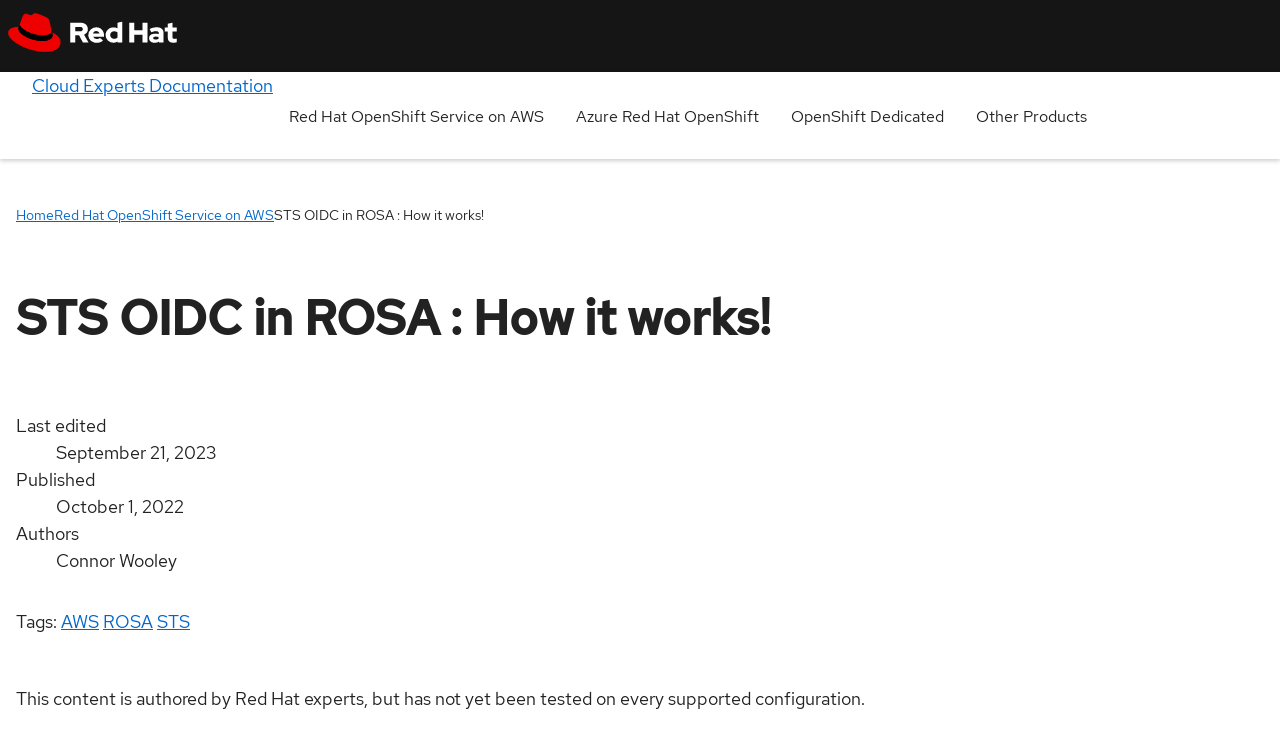

--- FILE ---
content_type: text/html; charset=UTF-8
request_url: https://cloud.redhat.com/experts/rosa/sts-oidc-flow/
body_size: 5056
content:
<!doctype html><html lang=en-us dir=ltr><head><meta charset=utf-8><meta name=viewport content="width=device-width,minimum-scale=1,initial-scale=1"><meta name=description content><link rel=canonical href=https://cloud.redhat.com/experts/rosa/sts-oidc-flow/><link rel="shortcut icon" href=https://access.redhat.com/webassets/avalon/g/favicon.ico><script type=importmap>
  {
    "imports": {
      "@rhds/elements/": "https://www.redhatstatic.com/dssf-001/v2/@rhds/elements@4.0.0/elements/"
    },
    "scopes": {
      "https://www.redhatstatic.com/dssf-001/v2/": {
          "@floating-ui/core": "https://www.redhatstatic.com/dssf-001/v2/@floating-ui/core@1.7.1/dist/floating-ui.core.mjs",
          "@floating-ui/dom": "https://www.redhatstatic.com/dssf-001/v2/@floating-ui/dom@1.7.1/dist/floating-ui.dom.mjs",
          "@floating-ui/utils": "https://www.redhatstatic.com/dssf-001/v2/@floating-ui/utils@0.2.9/dist/floating-ui.utils.mjs",
          "@floating-ui/utils/dom": "https://www.redhatstatic.com/dssf-001/v2/@floating-ui/utils@0.2.9/dist/floating-ui.utils.dom.mjs",
          "@lit/context": "https://www.redhatstatic.com/dssf-001/v2/@lit/context@1.1.5/development/index.js",
          "@lit/reactive-element": "https://www.redhatstatic.com/dssf-001/v2/@lit/reactive-element@2.1.0/reactive-element.js",
          "@lit/reactive-element/decorators/": "https://www.redhatstatic.com/dssf-001/v2/@lit/reactive-element@2.1.0/decorators/",
          "@patternfly/pfe-core": "https://www.redhatstatic.com/dssf-001/v2/@patternfly/pfe-core@5.0.3/core.js",
          "@patternfly/pfe-core/": "https://www.redhatstatic.com/dssf-001/v2/@patternfly/pfe-core@5.0.3/",
          "@rhds/elements/lib/": "https://www.redhatstatic.com/dssf-001/v2/@rhds/elements@4.0.0/lib/",
          "@rhds/icons": "https://www.redhatstatic.com/dssf-001/v2/@rhds/icons@2.0.0/icons.js",
          "@rhds/icons/": "https://www.redhatstatic.com/dssf-001/v2/@rhds/icons@2.0.0/",
          "@rhds/tokens/media.js": "https://www.redhatstatic.com/dssf-001/v2/@rhds/tokens@3.0.2/js/media.js",
          "@rhds/tokens/": "https://www.redhatstatic.com/dssf-001/v2/@rhds/tokens@3.0.2/",
          "lit": "https://www.redhatstatic.com/dssf-001/v2/lit@3.3.0/index.js",
          "lit/": "https://www.redhatstatic.com/dssf-001/v2/lit@3.3.0/",
          "lit-element/lit-element.js": "https://www.redhatstatic.com/dssf-001/v2/lit-element@4.2.0/lit-element.js",
          "lit-html": "https://www.redhatstatic.com/dssf-001/v2/lit-html@3.3.0/lit-html.js",
          "lit-html/": "https://www.redhatstatic.com/dssf-001/v2/lit-html@3.3.0/",
          "prism-esm": "https://www.redhatstatic.com/dssf-001/v2/prism-esm@1.29.0-fix.6/prism.js",
          "prism-esm/components/": "https://www.redhatstatic.com/dssf-001/v2/prism-esm@1.29.0-fix.6/components/",
          "tslib": "https://www.redhatstatic.com/dssf-001/v2/tslib@2.8.1/tslib.es6.mjs"
      }
    }
  }
</script><script async src=https://www.redhatstatic.com/dx/v1-alpha/es-module-shims@1.7.3.js crossorigin=anonymous></script>
<script id=trustarc src=https://static.redhat.com/libs/redhat/marketing/latest/trustarc/trustarc.js></script>
<script src=https://www.redhat.com/ma/dpal.js></script>
<script>
    window.appEventData = window.appEventData || [];

    
    let authors = '';
    
      
        
            authors += 'Connor Wooley';
        
      
    

    
    let publishDateMachine = '';
    
      publishDateMachine = '2022-10-01';
    

    
    const siteName = 'RH|cloud'
    const pathname = new URL(window.location.href).pathname;
    const subsections = pathname.split('/');
    let pageNameCategories = subsections.join('|');
    if (pageNameCategories.endsWith('|')) {
      pageNameCategories = pageNameCategories.substring(0, pageNameCategories.length-1);
    }

    const pageData = {
      analyticsTitle: '',
      blogAuthor: authors,
      contentID: '',
      contentType: '',
      contentPublishDate: publishDateMachine,
      dataObject: 'appEventData',
      destinationURL: window.location.href,
      gated: 'false',
      pageCategory: (subsections[1]) ? subsections[1]: '',
      pageName: siteName + pageNameCategories,
      siteName: siteName,
      pageTitle: 'STS OIDC in ROSA : How it works! | Red Hat Cloud Experts Documentation',
      pageType: '',
      pageSubType: '',
      pageStatus: '',
      siteExperience: (window.innerWidth > 992) ? "desktop": (window.innerWidth > 768 ? "tablet" : "mobile"),
      siteLanguage: 'en-us',
      subsection: (subsections[2]) ? subsections[2]: '',
      subsection2: (subsections[3]) ? subsections[3]: '',
      subsection3: (subsections[4]) ? subsections[4]: '',
    };

    window.appEventData.push({
      event: 'Page Load Started',
      page: pageData
    });
</script><title>STS OIDC in ROSA : How it works! | Red Hat Cloud Experts Documentation</title><link rel=stylesheet href="https://fonts.googleapis.com/css2?family=Noto+Sans+Hebrew:wght@300;500;700&amp;family=Noto+Sans+JP:wght@300;500;700&amp;family=Noto+Sans+KR:wght@300;500;700&amp;family=Noto+Sans+Malayalam:wght@300;500;700&amp;family=Noto+Sans+SC:wght@300;500;700&amp;family=Noto+Sans+TC:wght@300;500;700&amp;family=Noto+Sans+Tamil:wght@300;500;700&amp;family=Noto+Sans+Thai:wght@300;500;700&amp;display=swap"><script type=module>
  import '@rhds/elements/rh-navigation-secondary/rh-navigation-secondary.js';
  import '@rhds/elements/rh-footer/rh-footer.js';
  import '@rhds/elements/rh-cta/rh-cta.js';
  import '@rhds/elements/rh-alert/rh-alert.js';
  import '@rhds/elements/rh-tag/rh-tag.js';
  import '@rhds/elements/rh-code-block/rh-code-block.js';
</script><script defer src=/experts/js/main.f2979a93a325fecf9605263bd141398a311c8e23388ed7dcff74f92f7e632866.js integrity="sha256-8peak6Ml/s+WBSY70UE5ijEcjiM4jtfc/3T5L35jKGY=" crossorigin=anonymous></script>
<link rel=stylesheet href=https://www.redhatstatic.com/dssf-001/v2/@rhds/elements@4.0.0/elements/rh-navigation-secondary/rh-navigation-secondary-lightdom.css><link rel=stylesheet href=https://www.redhatstatic.com/dssf-001/v2/@rhds/elements@4.0.0/elements/rh-footer/rh-footer-lightdom.css><link rel=stylesheet href=/experts/css/main.min.08286907097f9bc3983f9b3328abefa5e073655aa1520aa0839dd5bef446505e.css integrity="sha256-CChpBwl/m8OYP5szKKvvpeBzZVqhUgqgg53VvvRGUF4=" crossorigin=anonymous></head><body><header><div class=logo><a href=https://cloud.redhat.com/><img src=/experts/images/logo--on-dark.svg width=169 height=40 alt="Red Hat logo"></a></div></header><rh-navigation-secondary role=navigation><a href=/experts/ slot=logo id=logo-id>Cloud Experts Documentation</a><ul slot=nav aria-labelledby=logo-id><li><a href=/experts/rosa/ slot=link>Red Hat OpenShift Service on AWS</a></li><li><a href=/experts/aro/ slot=link>Azure Red Hat OpenShift</a></li><li><rh-navigation-secondary-dropdown><a href=#dropdown-fallback-url slot=link>OpenShift Dedicated</a>
<rh-navigation-secondary-menu slot=menu><ul><li><a href=/experts/gcp/>OpenShift Dedicated on GCP</a></li><li><a href=#>OpenShift Dedicated on AWS</a></li></ul></rh-navigation-secondary-menu></rh-navigation-secondary-dropdown></li><li><a href=/experts/redhat/ slot=link>Other Products</a></li></ul></rh-navigation-secondary><main><ul class=breadcrumbs><li class=breadcrumb><a href=/experts/>Home</a></li><li class=breadcrumb><a href=/experts/rosa/>Red Hat OpenShift Service on AWS</a></li><li class=breadcrumb>STS OIDC in ROSA : How it works!</li></ul><article><h1>STS OIDC in ROSA : How it works!</h1><div class=article-meta><dl><dt>Last edited</dt><dd><time class=modified-date datetime=2023-09-21T14:13:39-04:00>September 21, 2023</time></dd><dt>Published</dt><dd><time class=publish-date datetime=2022-10-01T00:00:00+00:00>October 1, 2022</time></dd><dt>Authors</dt><dd>Connor Wooley</dd></dl><div class=article-tags><span>Tags:</span>
<rh-tag><a class=tag-link href=/experts/tags/aws>AWS</a></rh-tag>
<rh-tag><a class=tag-link href=/experts/tags/rosa>ROSA</a></rh-tag>
<rh-tag><a class=tag-link href=/experts/tags/sts>STS</a></rh-tag></div></div><section><rh-alert state=warning variant=alternate><p>This content is authored by Red Hat experts, but has not yet been tested on every supported configuration.</p></rh-alert><p>If you prefer a more visual medium, you can watch this video on
<a style=text-decoration:underline href=https://youtu.be/OzhNZ_0eNMY>YouTube<span style=white-space:nowrap><svg style="height:.7em;width:.7em;margin-left:.2em" focusable="false" data-prefix="fas" data-icon="external-link-alt" class="svg-inline--fa fa-external-link-alt fa-w-16" role="img" xmlns="http://www.w3.org/2000/svg" viewBox="0 0 512 512"><title>external link (opens in new tab)</title><path fill="currentcolor" d="M432 320H4e2a16 16 0 00-16 16V448H64V128H208a16 16 0 0016-16V80a16 16 0 00-16-16H48A48 48 0 000 112V464a48 48 0 0048 48H4e2a48 48 0 0048-48V336a16 16 0 00-16-16zM488 0H360c-21.37.0-32.05 25.91-17 41l35.73 35.73L135 320.37a24 24 0 000 34L157.67 377a24 24 0 0034 0L435.28 133.32 471 169c15 15 41 4.5 41-17V24A24 24 0 00488 0z"/></svg></span></a>
.</p><iframe width=560 height=315 src=https://www.youtube.com/embed/OzhNZ_0eNMY title="YouTube video player" frameborder=0 allow="accelerometer; autoplay; clipboard-write; encrypted-media; gyroscope; picture-in-picture" allowfullscreen></iframe><hr><p>This short video talks about how the
<a style=text-decoration:underline href=https://docs.aws.amazon.com/STS/latest/APIReference/welcome.html>STS<span style=white-space:nowrap><svg style="height:.7em;width:.7em;margin-left:.2em" focusable="false" data-prefix="fas" data-icon="external-link-alt" class="svg-inline--fa fa-external-link-alt fa-w-16" role="img" xmlns="http://www.w3.org/2000/svg" viewBox="0 0 512 512"><title>external link (opens in new tab)</title><path fill="currentcolor" d="M432 320H4e2a16 16 0 00-16 16V448H64V128H208a16 16 0 0016-16V80a16 16 0 00-16-16H48A48 48 0 000 112V464a48 48 0 0048 48H4e2a48 48 0 0048-48V336a16 16 0 00-16-16zM488 0H360c-21.37.0-32.05 25.91-17 41l35.73 35.73L135 320.37a24 24 0 000 34L157.67 377a24 24 0 0034 0L435.28 133.32 471 169c15 15 41 4.5 41-17V24A24 24 0 00488 0z"/></svg></span></a>
OIDC flow work in
<a href=https://docs.openshift.com/rosa/rosa_getting_started/rosa-sts-getting-started-workflow.html>ROSA</a>
(Red Hat OpenShift Service on AWS).</p></section></article></main><rh-surface color-palette=dark><section class=collaborate><div class=container><h2>Interested in contributing to these docs?</h2><p>Collaboration drives progress. Help improve our documentation <a href=https://www.redhat.com/en/open-source/red-hat-way>The Red Hat Way</a>.</p><div class=cta-group><rh-cta variant=brick><rh-icon set=social icon=github></rh-icon> <a href=https://github.com/rh-mobb/documentation data-analytics-linktype=cta>GitHub</a></rh-cta>
<rh-cta variant=brick icon=edit id=github-edit><a href=https://github.com/rh-mobb/documentation/edit/main/content/rosa/sts-oidc-flow/index.md target=blank data-analytics-linktype=cta>Edit this page</a></rh-cta></div></div></section></rh-surface><rh-footer data-analytics-region=page-footer><a slot=logo href=https://redhat.com/en data-analytics-category=Footer data-analytics-text=Logo><img alt="Red Hat logo" src=https://static.redhat.com/libs/redhat/brand-assets/2/corp/logo--on-dark.svg loading=lazy></a>
<rh-footer-social-link slot=social-links icon=linkedin><a href=https://www.linkedin.com/company/red-hat data-analytics-region=social-links-exit data-analytics-category=Footer|social-links data-analytics-text=LinkedIn>LinkedIn</a></rh-footer-social-link>
<rh-footer-social-link slot=social-links icon=youtube><a href=https://www.youtube.com/user/RedHatVideos data-analytics-region=social-links-exit data-analytics-category=Footer|social-links data-analytics-text=YouTube>YouTube</a></rh-footer-social-link>
<rh-footer-social-link slot=social-links icon=facebook><a href=https://www.facebook.com/redhatinc data-analytics-region=social-links-exit data-analytics-category=Footer|social-links data-analytics-text=Facebook>Facebook</a></rh-footer-social-link>
<rh-footer-social-link slot=social-links icon=x><a href=https://twitter.com/RedHat data-analytics-region=social-links-exit data-analytics-category=Footer|social-links data-analytics-text=Twitter>Twitter</a></rh-footer-social-link><h3 slot=links data-analytics-text=Products>Products</h3><ul slot=links><li><a href=https://redhat.com/en/technologies/linux-platforms/enterprise-linux data-analytics-category=Footer|Products data-analytics-text="Red Hat Enterprise Linux">Red Hat Enterprise Linux</a></li><li><a href=https://redhat.com/en/technologies/cloud-computing/openshift data-analytics-category=Footer|Products data-analytics-text="Red Hat OpenShift">Red Hat OpenShift</a></li><li><a href=https://redhat.com/en/technologies/management/ansible data-analytics-category=Footer|Products data-analytics-text="Red Hat Ansible Automation Platform">Red Hat Ansible Automation Platform</a></li><li><a href=https://redhat.com/en/technologies/cloud-computing/openshift/cloud-services data-analytics-category=Footer|Products data-analytics-text="Cloud services">Cloud services</a></li><li><a href=https://redhat.com/en/technologies/all-products data-analytics-category=Footer|Products data-analytics-text="See all products">See all products</a></li></ul><h3 slot=links data-analytics-text=Tools>Tools</h3><ul slot=links><li><a href=https://sso.redhat.com data-analytics-category=Footer|Tools data-analytics-text="My account">My account</a></li><li><a href=https://redhat.com/en/services/training-and-certification data-analytics-category=Footer|Tools data-analytics-text="Training and certification">Training and certification</a></li><li><a href=https://access.redhat.com data-analytics-category=Footer|Tools data-analytics-text="Customer support">Customer support</a></li><li><a href=https://developers.redhat.com/ data-analytics-category=Footer|Tools data-analytics-text="Developer resources">Developer resources</a></li><li><a href=https://learn.redhat.com/ data-analytics-category=Footer|Tools data-analytics-text="Learning community">Learning community</a></li><li><a href=https://connect.redhat.com/ data-analytics-category=Footer|Tools data-analytics-text="Partner resources">Partner resources</a></li><li><a href=https://redhat.com/en/resources data-analytics-category=Footer|Tools data-analytics-text="Resource library">Resource library</a></li></ul><h3 slot=links data-analytics-text="Try buy sell">Try, buy & sell</h3><ul slot=links><li><a href=https://redhat.com/en/products/trials data-analytics-category="Footer|Try buy sell" data-analytics-text="Product trial center">Product trial center</a></li><li><a href=https://marketplace.redhat.com data-analytics-category="Footer|Try buy sell" data-analytics-text="Red Hat Marketplace">Red Hat Marketplace</a></li><li><a href=https://catalog.redhat.com/ data-analytics-category=Footer|Tools data-analytics-text="Red Hat Ecosystem Catalog">Red Hat Ecosystem Catalog</a></li><li><a href=http://redhat.force.com/finder/ data-analytics-category="Footer|Try buy sell" data-analytics-text="Find a partner">Find a partner</a></li><li><a href=https://www.redhat.com/en/store data-analytics-category="Footer|Try buy sell" data-analytics-text="Red Hat Store">Red Hat Store</a></li><li><a href=https://cloud.redhat.com/ data-analytics-category=Footer|Tools data-analytics-text=Console>Console</a></li></ul><h3 slot=links data-analytics-text=Communicate>Communicate</h3><ul slot=links><li><a href=https://redhat.com/en/services/consulting-overview#contact-us data-analytics-category=Footer|Communicate data-analytics-text="Contact consulting">Contact consulting</a></li><li><a href=https://redhat.com/en/contact data-analytics-category=Footer|Communicate data-analytics-text="Contact sales">Contact sales</a></li><li><a href=https://redhat.com/en/services/training-and-certification/contact-us data-analytics-category=Footer|Communicate data-analytics-text="Contact training">Contact training</a></li><li><a href=https://redhat.com/en/about/social data-analytics-category=Footer|Communicate data-analytics-text=Social>Social</a></li></ul><rh-footer-block slot=main-secondary><h3 slot=header data-analytics-text="About Red Hat">About Red Hat</h3><p>We’re the world’s leading provider of enterprise open source solutions—including Linux, cloud, container, and Kubernetes. We deliver hardened solutions that make it easier for enterprises to work across platforms and environments, from the core datacenter to the network edge.</p></rh-footer-block><rh-footer-block slot=main-secondary><h3 slot=header data-analytics-text="Subscribe to our newsletter Red Hat Shares">Subscribe to our newsletter, Red Hat Shares</h3><rh-cta><a href="https://www.redhat.com/en/email-preferences?newsletter=RH-Shares&amp;intcmp=7016000000154xCAAQ" data-analytics-linktype=cta data-analytics-category="Footer|About Red Hat" data-analytics-text="Sign up now">Sign up now</a></rh-cta></rh-footer-block>
<rh-footer-universal slot=universal><h3 slot=links-primary data-analytics-text="Red Hat legal and privacy links" hidden>Red Hat legal and privacy links</h3><ul slot=links-primary data-analytics-region=page-footer-bottom-primary><li><a href=https://redhat.com/en/about/company data-analytics-category=Footer|Corporate data-analytics-text="About Red Hat">About Red Hat</a></li><li><a href=https://redhat.com/en/jobs data-analytics-category=Footer|Corporate data-analytics-text=Jobs>Jobs</a></li><li><a href=https://redhat.com/en/events data-analytics-category=Footer|Corporate data-analytics-text=Events>Events</a></li><li><a href=https://redhat.com/en/about/office-locations data-analytics-category=Footer|Corporate data-analytics-text=Locations>Locations</a></li><li><a href=https://redhat.com/en/contact data-analytics-category=Footer|Corporate data-analytics-text="Contact Red Hat">Contact Red Hat</a></li><li><a href=https://redhat.com/en/blog data-analytics-category=Footer|Corporate data-analytics-text="Red Hat Blog">Red Hat Blog</a></li><li><a href=https://redhat.com/en/about/our-culture/diversity-equity-inclusion data-analytics-category=Footer|Corporate data-analytics-text="Diversity equity and inclusion">Diversity, equity, and inclusion</a></li><li><a href=https://coolstuff.redhat.com/ data-analytics-category=Footer|Corporate data-analytics-text="Cool Stuff Store">Cool Stuff Store</a></li><li><a href=https://www.redhat.com/en/summit data-analytics-category=Footer|Corporate data-analytics-text="Red Hat Summit">Red Hat Summit</a></li></ul><rh-footer-copyright slot=links-secondary>© 2026 Red Hat</rh-footer-copyright><h3 slot=links-secondary data-analytics-text="Red Hat legal and privacy links" hidden>Red Hat legal and privacy links</h3><ul slot=links-secondary data-analytics-region=page-footer-bottom-secondary><li><a href=https://redhat.com/en/about/privacy-policy data-analytics-category="Footer|Red Hat legal and privacy links" data-analytics-text="Privacy statement">Privacy statement</a></li><li><a href=https://redhat.com/en/about/terms-use data-analytics-category="Footer|Red Hat legal and privacy links" data-analytics-text="Terms of use">Terms of use</a></li><li><a href=https://redhat.com/en/about/all-policies-guidelines data-analytics-category="Footer|Red Hat legal and privacy links" data-analytics-text="All policies and guidelines">All policies and guidelines</a></li><li><a href=https://redhat.com/en/about/digital-accessibility data-analytics-category="Footer|Red Hat legal and privacy links" data-analytics-text="Digital accessibility" class=active>Digital accessibility</a></li><li><span id=teconsent></span></li></ul></rh-footer-universal></rh-footer><div id=consent_blackbar style=position:fixed;bottom:0;width:100%;z-index:5;padding:10px></div><script>
  window.appEventData = window.appEventData || [];
  window.appEventData.push({"event": "Page Load Completed"});
</script></body></html>

--- FILE ---
content_type: text/css; charset=UTF-8
request_url: https://www.redhatstatic.com/dssf-001/v2/@rhds/elements@4.0.0/elements/rh-navigation-secondary/rh-navigation-secondary-lightdom.css
body_size: 1608
content:
rh-navigation-secondary {
  --_max-height: max-content;
  --_min-height: 80px;
  --_nav-link-color: var(--rh-color-text-primary);
  --_logo-link-color: var(--rh-color-text-primary);
  --_nav-chevron-color: var(--rh-color-text-primary);
  --rh-color-surface:
    light-dark(var(--rh-color-surface-lighter, #f2f2f2),
      var(--rh-color-surface-dark, #383838));

  display: block;
  position: sticky;
  top: 0;
  background-color: var(--rh-color-surface);
  border-block-end: var(--rh-border-width-sm, 1px) solid transparent;
  box-shadow: var(--rh-box-shadow-sm, 0 2px 4px 0 rgba(21, 21, 21, 0.2));
  height: var(--_max-height);
  min-height: var(--_min-height);
  font-family: var(--rh-font-family-body-text, RedHatText, 'Red Hat Text', Helvetica, Arial, sans-serif);

  &:not(:defined) {
    display: grid;
    position: relative;
    gap: 0 var(--rh-space-2xl, 32px);
    grid-template-rows: minmax(var(--_min-height), var(--_max-height)) max-content max-content;
    grid-template-columns: 1fr max-content;
    grid-template-areas:
      'logo logo'
      'nav nav'
      'cta cta';
  }

  & > [slot='logo'] {
    grid-area: logo;
    display: flex;
    align-items: center;
    height: 100%;
    color: var(--_logo-link-color);

    /* TODO: remove for v2 */
    /* stylelint-disable-next-line */
    max-width: var(--rh-navigation-secondary-logo-max-width, 10em);
    text-decoration: none;
    font-size: var(--rh-font-size-body-text-md, 1rem);
    letter-spacing: 0.01125em;
    margin-inline-start: var(--rh-space-lg, 16px);
    font-family: var(--rh-font-family-heading, RedHatDisplay, 'Red Hat Display', Helvetica, Arial, sans-serif);
    font-weight: var(--rh-font-weight-heading-medium, 500);
    padding-block: var(--rh-space-lg, 16px);
    border-block-start: var(--rh-border-width-lg, 3px) solid transparent;
    width: max-content;

    &:hover {
      text-decoration: none;
      color: var(--_nav-link-color);
    }

    &[aria-current='page'] {
      border-block-start-color: var(--rh-color-brand-red);
    }
  }

  & > [slot='nav'] {
    grid-area: nav;
    display: none;
    flex-direction: column;
    list-style: none;
    background-color: var(--rh-color-surface-lightest, #ffffff);
    margin: 0;
    padding:
      var(--rh-space-2xl, 32px)
      var(--rh-space-lg, 16px)
      var(--rh-space-lg, 16px);
  }

  & > :is([slot='logo'], [slot='nav']) {
    line-height: var(--rh-line-height-heading, 1.3);
  }

  & > [slot='cta'] {
    grid-area: cta;
    display: none;
    height: 100%;
    align-items: center;
    background-color: var(--rh-color-surface-lightest, #ffffff);
    padding:
      var(--rh-space-lg, 16px)
      var(--rh-space-lg, 16px)
      var(--rh-space-2xl, 32px);
    margin: 0;
    max-width: 100%;
  }

  &[color-palette^='light'] {
    color-scheme: only light;
  }

  &[color-palette^='dark'] {
    border-block-end-color: var(--rh-color-border-subtle-on-dark, #707070);
    box-shadow: none;
    color-scheme: only dark;

    & > [slot='logo']:hover {
      color: var(--_logo-link-color);
    }
  }

  * {
    box-sizing: border-box;
  }
}

rh-navigation-secondary-menu a {
  color: var(--rh-color-interactive-primary-default-on-light, #0066cc);
}

rh-navigation-secondary-menu a:hover {
  color: var(--rh-color-interactive-primary-hover-on-light, #003366) !important;
}

/* If the component isn't defined display top level links */
rh-navigation-secondary:not(:defined) > [slot='nav'],
rh-navigation-secondary:not(:defined) > [slot='cta'] {
  display: flex;
}

rh-navigation-secondary-menu {
  color: var(--rh-color-text-primary-on-light, #151515);
}

/* If the component isn't defined hide any sub menus */
rh-navigation-secondary-menu:not(:defined) {
  display: none;
}

/* Top level links, styles are owned by lightdom elements */
rh-navigation-secondary > [slot='nav'] > li > a,
rh-navigation-secondary-dropdown > a {
  display: flex;
  align-items: center;
  height: max-content;
  color: var(--_nav-link-color) !important;
  font-size: var(--rh-font-size-body-text-md, 1rem);
  font-weight: 500;
  padding: var(--rh-space-lg, 16px) var(--rh-space-xl, 24px);
  text-decoration: none !important;
  text-align: center;
  border-block-start: var(--rh-border-width-lg, 3px) solid transparent;
}

rh-navigation-secondary [slot='nav'] > li > a[aria-current='page'] {
  border-block-start-color: var(--rh-color-brand-red);
}

rh-navigation-secondary [slot='nav'] > li > rh-navigation-link[current-page],
rh-navigation-secondary [slot='nav'] > li > rh-navigation-link:has(a[aria-current='page']) {
  border-block-start-color: var(--rh-color-brand-red);
}

rh-navigation-secondary > [slot='nav'] > li > a:hover,
rh-navigation-secondary-dropdown > a:hover {
  text-decoration: none !important;
  color: var(--_nav-link-color) !important;
}

rh-navigation-secondary > [slot='nav'] > li > a:focus,
rh-navigation-secondary-dropdown > a:focus {
  position: relative;
  z-index: 1;
}

rh-navigation-secondary > [slot='nav'] > li {
  border-block-start:
    var(--rh-border-width-sm, 1px)
    solid
    var(--rh-color-border-subtle-on-light, #c7c7c7);
}

rh-navigation-secondary > [slot='nav'] > li:last-of-type {
  border-block-end:
    var(--rh-border-width-sm, 1px)
    solid
    var(--rh-color-border-subtle-on-light, #c7c7c7);
}

rh-navigation-secondary > [slot='nav'] a[aria-expanded='false'],
rh-navigation-secondary > [slot='nav'] > [slot='nav'] > li > a {
  color: var(--_nav-link-color);
}

rh-navigation-secondary-menu-section > [slot='header'] {
  font-size: var(--rh-font-size-body-text-md, 1rem);
  font-weight: 500;
  margin: 0 0 var(--rh-space-lg, 16px);
}

rh-navigation-secondary > [slot='nav'] > li > rh-navigation-link {
  --_navigation-link-container-align-items: center;
  --_navigation-link-container-display: flex;
  --_navigation-link-container-block-size: 100%;
  --_navigation-link-container-inline-size: 100%;
  --_navigation-link-display: flex;
  --_navigation-link-inline-size: 100%;
  --_navigation-link-align-items: start;
  --_navigation-link-padding: var(--rh-space-lg, 16px) var(--rh-space-xl, 24px);
  --_navigation-link-font-weight: 500;
  --_navigation-link-text-decoration-line: none;
  --_navigation-link-color-hover: var(--rh-color-text-primary);

  display: flex;
  block-size: 100%;
  align-items: center;

  @media screen and (min-width: 992px) {
    --_navigation-link-font-weight: 400;
    --_navigation-link-block-size: 100%;
    --_navigation-link-align-items: center;
    --_navigation-link-padding: 0 var(--rh-space-lg, 16px);

    border-block-start: var(--rh-border-width-lg, 3px) solid transparent;

    &:hover {
      border-block-start-color: var(--rh-color-text-brand);
    }
  }
}

@media screen and (min-width: 768px) {
  rh-navigation-secondary > [slot='logo'] {
    margin-inline-start: var(--rh-space-2xl, 32px);
  }
}

@media screen and (min-width: 992px) {
  rh-navigation-secondary {
    --_min-height: 86px;
  }

  rh-navigation-secondary:not(:defined) {
    display: grid;
    grid-template-areas: 'logo nav cta';
    grid-template-rows: minmax(var(--_min-height), var(--_max-height)) max-content max-content;
    grid-template-columns: max-content 1fr max-content;
  }

  rh-navigation-secondary-dropdown > a[aria-expanded='true'] {
    color-scheme: only light;
  }

  rh-navigation-secondary > [slot='logo'] {
    font-size: var(--rh-font-size-body-text-lg, 1.125rem);
    margin-inline-start: 2rem;
  }

  rh-navigation-secondary > [slot='mobile-menu'] {
    display: none;
  }

  rh-navigation-secondary > [slot='nav'] {
    grid-area: nav;
    display: flex;
    flex-direction: row;
    height: 100%;
    align-items: center;
    list-style: none;
    padding: 0;
    margin: 0;
    background-color: transparent;
  }

  rh-navigation-secondary > [slot='nav'] > li {
    border-block-start-width: 0;
  }

  rh-navigation-secondary > [slot='nav'] > li:last-of-type {
    border-bottom-width: 0;
  }

  rh-navigation-secondary > ul > li,
  rh-navigation-secondary-dropdown {
    height: 100%;
  }

  rh-navigation-secondary > [slot='nav'] > li > a,
  rh-navigation-secondary-dropdown > a {
    height: 100%;
    font-weight: 400;
    padding: 0 var(--rh-space-lg, 16px);
  }

  rh-navigation-secondary > [slot='nav'] > li > a:focus,
  rh-navigation-secondary > [slot='nav'] > li > a:hover,
  rh-navigation-secondary-dropdown > a[aria-expanded='true'],
  rh-navigation-secondary-dropdown > a:focus,
  rh-navigation-secondary-dropdown > a:hover {
    border-block-start-color: var(--rh-color-text-brand-on-light, #ee0000);
  }

  rh-navigation-secondary > [slot='cta'] {
    display: flex;
    flex-direction: row-reverse;
    background-color: transparent;
    margin-inline-end: var(--rh-space-2xl, 32px);
    padding: unset;
  }

  @media screen and (min-width: 1440px) {
    rh-navigation-secondary:not(:defined) > [slot='logo'],
    rh-navigation-secondary > [slot='logo'] {
      margin-inline-start: var(--rh-space-4xl, 64px);
    }

    rh-navigation-secondary:not(:defined) > [slot='cta'],
    rh-navigation-secondary > [slot='cta'] {
      margin-inline-end: var(--rh-space-4xl, 64px);
    }
  }
}


--- FILE ---
content_type: text/css; charset=UTF-8
request_url: https://www.redhatstatic.com/dssf-001/v2/@rhds/elements@4.0.0/elements/rh-footer/rh-footer-lightdom.css
body_size: 1752
content:
:is(rh-footer, rh-footer-universal) a {
  color: var(--rh-color-interactive-primary-default);
  text-decoration: none;
}

:is(rh-footer, rh-footer-universal) :is(rh-footer-block) a {
  text-decoration: underline var(--rh-border-width-sm, 1px) dashed;
  text-decoration-color: light-dark(var(--rh-color-gray-50), var(--rh-color-gray-40)) !important;
  text-underline-offset: max(5px, 0.28em);
  transition-timing-function: ease;
  transition-property: text-underline-offset, color, text-decoration-color;
  transition-duration: 0.3s;
}

rh-footer [slot^='links'] a {
  gap: var(--rh-footer-links-gap, var(--rh-space-md, 8px));
}

:is(rh-footer, rh-footer-universal) [slot^='links'] a {
  display: block;
  color: var(--rh-color-text-primary) !important;
  font-size: var(--rh-footer-link-font-size, var(--rh-font-size-body-text-sm, 0.875rem));
  width: fit-content;
}

rh-footer-universal [slot^='links'] a {
  font-size: inherit;
}

:is(rh-footer, rh-footer-universal) a:hover {
  color: var(--rh-color-interactive-primary-hover);
  text-decoration: underline var(--rh-border-width-sm, 1px) dashed;
  text-decoration-color: inherit;
  text-underline-offset: max(5px, 0.28em);
  transition-timing-function: ease;
  transition-property: text-underline-offset, color, text-decoration-color;
  transition-duration: 0.3s;
}

:is(rh-footer, rh-footer-universal) a:is(:focus, :focus-within) {
  color: var(--rh-color-interactive-primary-hover);
  text-decoration: underline dashed var(--rh-border-width-sm, 1px);
  text-decoration-color: inherit;
  text-underline-offset: max(5px, 0.28em);
  transition-timing-function: ease;
  transition-property: text-underline-offset, color, text-decoration-color;
  transition-duration: 0.3s;
}

:is(rh-footer, rh-footer-universal) a:visited {
  color: var(--rh-color-interactive-primary-hover);
  text-decoration: none;
}

/* adds underlines to inline links in rh-footer-block only */

:is(rh-footer, rh-footer-universal) :is(rh-footer-block) a:hover {
  text-decoration-color: inherit !important;
  text-underline-offset: max(6px, 0.33em);
}

:is(rh-footer, rh-footer-universal) :is(rh-footer-block) a:is(:focus, :focus-within) {
  text-decoration-color: inherit !important;
  text-underline-offset: max(6px, 0.33em);
}

:is(rh-footer, rh-footer-universal) :is(rh-footer-block) a:visited {
  text-decoration-color: inherit;
}

/* ensure links fully wrap img tags */
:is(rh-footer, rh-footer-universal) a[slot^='logo'] {
  display: block;
}

:is(rh-footer) a[slot^='logo'] > img {
  display: block;
  width: auto;
  height: 100%;
  height: var(--rh-size-icon-04, 40px);
}

:is(rh-footer, rh-footer-universal) :is(h1, h2, h3, h4, h5, h6) {
  color: var(--rh-color-text-primary);
  font-family: var(--rh-font-family-heading, RedHatDisplay, 'Red Hat Display', Helvetica, Arial, sans-serif);
  line-height: var(--rh-line-height-heading, 1.3);
}

rh-footer [slot='links']:is(h1, h2, h3, h4, h5):nth-of-type(n+5) {
  --_link-header-margin: calc(var(--rh-space-2xl, 32px) - var(--rh-space-lg, 16px));
}

:is(rh-footer, rh-footer-universal) [slot^='links'] li {
  margin: 0;
  padding: 0;
  display: contents;
}

/**
 * Section side gap
 */
:is(rh-footer, rh-footer-universal) {
  --rh-footer-section-side-gap: var(--rh-space-lg, 16px);

  color-scheme: only dark;
  overflow-y: auto;
}

/* (min-width: --rh-breakpoint-sm) */
@media screen and (min-width: 768px) {
  :is(rh-footer, rh-footer-universal) {
    --rh-footer-section-side-gap: var(--rh-space-2xl, 32px);
  }
}

/* (min-width: --rh-breakpoint-xl) */
@media screen and (min-width: 1440px) {
  :is(rh-footer, rh-footer-universal) {
    --rh-footer-section-side-gap: var(--rh-space-4xl, 64px);
  }
}

/**
 * No JS Experience
 */
rh-footer:not(:defined) {
  --_section-side-gap: var(--rh-space-lg, 16px);

  background-color: var(--rh-color-surface-darker, #1f1f1f);
  width: 100%;
  display: grid;
  grid-template-areas:
    'footer'
    'global';
  grid-template-rows: 1fr auto;

  /** @deprecated  target `rh-footer:not(:defined) directly */
  min-height: var(--rh-footer-nojs-min-height);

  & > *:not(rh-footer-universal) {
    padding-inline: var(--_section-side-gap);
  }

  a[slot='logo'] {
    padding-block: var(--rh-space-2xl, 32px);
  }

  ul[slot='links'] {
    display: flex;
    flex-direction: column;
    gap: var(--rh-footer-links-gap, var(--rh-space-md, 8px));
    margin-block-end: var(--rh-space-3xl, 48px);
  }

  [slot='links'] a {
    font-size: var(--rh-footer-link-font-size, var(--rh-font-size-body-text-sm, 0.875rem));
  }
}

rh-footer-social-link:not(:defined),
rh-footer:not(:defined) [slot='social-links'] {
  display: none; /* Hide footer-social-link before/sans JS */
}

:is(rh-footer, rh-footer-universal):not(:defined) {
  p {
    color: var(--rh-color-text-secondary-on-dark, #c7c7c7);
  }

  & :is(h1, h2, h3, h4, h5, h6) {
    &[slot='links'],
    &[slot='header'] {
      font-size: var(--rh-footer-link-header-font-size, var(--rh-font-size-body-text-sm, 0.875rem));
      font-weight: var(--rh-font-weight-heading-medium, 500);
    }
  }
}

rh-footer-universal:not(:defined) {
  background-color: var(--rh-color-surface-darkest, #151515);
  display: block;
  width: 100%;
  padding: var(--rh-space-2xl, 32px) var(--rh-space-lg, 16px);

  &:before {
    grid-area: global;
  }

  & [slot='links-primary'],
  & [slot='links-secondary'] {
    display: flex;
    flex-flow: column wrap;
    gap: var(--rh-space-md, 8px);
    font-size: var(--rh-font-size-body-text-xs, 0.75rem);
    margin: 0;
    padding: 0;
  }

  /* No JS + DSD: */
  &[ssr-hint-has-slotted] :is(h2, h3, h4)[hidden] {
    border: 0;
    clip: rect(0, 0, 0, 0);
    block-size: 1px;
    margin: -1px;
    overflow: hidden;
    padding: 0;
    position: absolute;
    white-space: nowrap;
    inline-size: 1px;
  }

  & rh-footer-copyright:not(:defined) {
    grid-column: -1/1;
    padding-block: var(--rh-space-2xl, 32px) var(--rh-space-md, 8px);
    font-size: var(--rh-font-size-body-text-xs, 0.75rem);
    color: var(--rh-color-text-secondary-on-dark, #c7c7c7);
  }
}

rh-footer-block:not(:defined) {
  :is(h1, h2, h3, h4, h5, h6) {
    font-size: var(--rh-footer-link-header-font-size, var(--rh-font-size-body-text-sm, 0.875rem));
    font-weight: var(--rh-font-weight-heading-medium, 500);
    margin-block-end: var(--rh-space-lg, 16px);

    &:not(:first-of-type) {
      margin-block-start: var(--rh-space-lg, 16px);
    }
  }

  &:not(:first-of-type) {
    margin-block-start: var(--rh-space-2xl, 32px);
  }
}

rh-footer:not(:defined) rh-footer-universal:not(:defined) {
  /* Only apply space when universal footer is inside rh-footer */
  margin-block-start: var(--rh-space-2xl, 32px);
}

/* (min-width: --rh-breakpoint-sm) */
@media screen and (min-width: 768px) {
  rh-footer:not(:defined) {
    --_section-side-gap: var(--rh-space-2xl, 32px);
  }
}

/* (min-width: --rh-breakpoint-md) */
@media screen and (min-width: 992px) {
  rh-footer:not(:defined) {
    gap: var(--rh-space-lg, 16px) var(--rh-space-2xl, 32px);
    grid-template-columns: repeat(12, minmax(0, 1fr));

    a[slot='logo'] {
      position: relative;

      &:before {
        background-color: var(--rh-color-border-subtle-on-dark, #707070);
        block-size: var(--rh-length-4xs, 1px);
        content: '';
        inline-size: calc(100% - var(--_section-side-gap) * 2);
        inset-block-end: 0;
        position: absolute;
      }
    }

    & > *:not(rh-footer-universal) {
      padding: 0;
    }

    a[slot='logo'],
    :is(h2, h3)[slot='links']:first-of-type,
    ul[slot='links']:first-of-type {
      padding-inline-start: var(--_section-side-gap);
    }

    :is(h2, h3)[slot='links'] {
      grid-row-start: 2;
    }

    :is(h2, h3)[slot='links'],
    ul[slot='links'] {
      grid-column-start: span 2;
    }

    ul[slot='links'] {
      gap: var(--rh-footer-links-gap, var(--rh-space-lg, 16px));
      grid-row: 3 / span 2;
      margin: 0;
    }
  }

  rh-footer:not(:defined) a[slot='logo'],
  rh-footer-universal:not(:defined) {
    grid-column-start: span 12;
  }

  rh-footer-block:not(:defined) {
    grid-column: 9 / span 4;
    grid-row: 2 / 4;

    &:not(:first-of-type) {
      margin-block-start: 0;
    }

    &[slot='main-secondary'] {
      padding-inline-end: var(--_section-side-gap);
    }

    &:nth-of-type(2) {
      --_grid-row-max: 5;

      grid-row: 4 / 5;
    }

    &:nth-of-type(3) {
      --_grid-row-max: 7;

      grid-row: 6 / 7;
    }

    &:nth-of-type(4) {
      --_grid-row-max: 8;

      grid-row: 7 / 8;
    }
  }

  rh-footer:not(:defined) :is(h2, h3)[slot='links'],
  rh-footer-block:not(:defined):first-of-type {
    margin-block-start: var(--rh-space-lg, 16px);
  }

  rh-footer-universal:not(:defined) {
    padding-block: var(--rh-space-2xl, 32px);
    padding-inline: var(--rh-space-7xl, 128px) var(--rh-space-4xl, 64px);

    &[ssr-hint-has-slotted] {
      padding-inline: 0;
    }

    & ul[slot='links-primary'],
    & ul[slot='links-secondary'] {
      flex-direction: row;
      gap: var(--rh-space-md, 8px) var(--rh-space-xl, 24px);
    }

    & ul[slot='links-primary'] {
      margin-block-end: var(--rh-space-xl, 24px);
    }

    & rh-footer-copyright:not(:defined) {
      padding-block: var(--rh-space-md, 8px);
    }
  }

  rh-footer:not(:defined) rh-footer-universal:not(:defined) {
    --_grid-row-max: 8;

    grid-row: var(--_grid-row-max) / var(--_grid-row-max);
  }
}

/* (min-width: --rh-breakpoint-xl) */
@media screen and (min-width: 1440px) {
  rh-footer:not(:defined) {
    --_section-side-gap: var(--rh-space-4xl, 64px);
  }
}


--- FILE ---
content_type: text/css; charset=UTF-8
request_url: https://cloud.redhat.com/experts/css/main.min.08286907097f9bc3983f9b3328abefa5e073655aa1520aa0839dd5bef446505e.css
body_size: 1714
content:
@font-face{font-family:RedHatDisplay;src:url(/experts/fonts/RedHatDisplay/RedHatDisplay-Regular.woff);font-style:normal;font-weight:400;text-rendering:optimizelegibility}@font-face{font-family:RedHatDisplay;src:url(/experts/fonts/RedHatDisplay/RedHatDisplay-Medium.woff);font-style:normal;font-weight:500;text-rendering:optimizelegibility}@font-face{font-family:RedHatDisplay;src:url(/experts/fonts/RedHatDisplay/RedHatDisplay-Bold.woff);font-style:normal;font-weight:700;text-rendering:optimizelegibility}@font-face{font-family:RedHatText;src:url(/experts/fonts/RedHatText/RedHatText-Regular.woff);font-style:normal;font-weight:400;text-rendering:optimizelegibility}@font-face{font-family:RedHatText;src:url(/experts/fonts/RedHatText/RedHatText-Medium.woff);font-style:normal;font-weight:500;text-rendering:optimizelegibility}@font-face{font-family:RedHatMono;src:url(/experts/fonts/RedHatMono/RedHatMono-Bold.woff2)format('woff2');font-weight:700;font-style:normal;font-display:swap}@font-face{font-family:RedHatMono;src:url(/experts/fonts/RedHatMono/RedHatMono-BoldItalic.woff2)format('woff2');font-weight:700;font-style:italic;font-display:swap}@font-face{font-family:RedHatMono;src:url(/experts/fonts/RedHatMono/RedHatMono-Italic.woff2)format('woff2');font-weight:400;font-style:italic;font-display:swap}@font-face{font-family:RedHatMono;src:url(/experts/fonts/RedHatMono/RedHatMono-Light.woff2)format('woff2');font-weight:300;font-style:normal;font-display:swap}@font-face{font-family:RedHatMono;src:url(/experts/fonts/RedHatMono/RedHatMono-LightItalic.woff2)format('woff2');font-weight:300;font-style:italic;font-display:swap}@font-face{font-family:RedHatMono;src:url(/experts/fonts/RedHatMono/RedHatMono-Medium.woff2)format('woff2');font-weight:500;font-style:normal;font-display:swap}@font-face{font-family:RedHatMono;src:url(/experts/fonts/RedHatMono/RedHatMono-MediumItalic.woff2)format('woff2');font-weight:500;font-style:italic;font-display:swap}@font-face{font-family:RedHatMono;src:url(/experts/fonts/RedHatMono/RedHatMono-Regular.woff2)format('woff2');font-weight:400;font-style:normal;font-display:swap}@font-face{font-family:RedHatMono;src:url(/experts/fonts/RedHatMono/RedHatMono-SemiBold.woff2)format('woff2');font-weight:600;font-style:normal;font-display:swap}@font-face{font-family:RedHatMono;src:url(/experts/fonts/RedHatMono/RedHatMono-SemiBoldItalic.woff2)format('woff2');font-weight:600;font-style:italic;font-display:swap}html,body{margin:0;padding:0}*,*:after,*:before{box-sizing:border-box}[aria-hidden=true]{display:none}body{color:#222;font-family:var(--rh-font-family-body-text,RedHatText,'Red Hat Text','Noto Sans Arabic','Noto Sans Hebrew','Noto Sans JP','Noto Sans KR','Noto Sans Malayalam','Noto Sans SC','Noto Sans TC','Noto Sans Thai',Helvetica,Arial,sans-serif);font-size:var(--rh-font-size-body-text-lg,1.125rem);line-height:var(--rh-line-height-body-text,1.5)}a,a:visited{color:var(--rh-color-interactive-blue-darker,#0066cc)}a:hover,a:focus{color:var(--rh-color-interactive-blue-darkest,#004080)}:is(h1,h2,h3,h4,h5,h6){font-family:var(--rh-font-family-heading,RedHatDisplay,'Red Hat Display','Noto Sans Arabic','Noto Sans Hebrew','Noto Sans JP','Noto Sans KR','Noto Sans Malayalam','Noto Sans SC','Noto Sans TC','Noto Sans Thai',Helvetica,Arial,sans-serif);font-weight:var(--rh-font-weight-heading-medium,500)}h1,.h1{font-size:var(--rh-font-size-heading-2xl,3rem)}h2,.h2{font-size:var(--rh-font-size-heading-xl,2.5rem)}h3,.h3{font-size:var(--rh-font-size-heading-lg,2.25rem)}h4,.h4{font-size:var(--rh-font-size-heading-md,1.75rem)}h5,.h5{font-size:var(--rh-font-size-heading-sm,1.5rem)}h6,.h6{font-size:var(--rh-font-size-heading-xs,1.25rem)}:is(h1,h2,h3,h4,h5,h6),p{max-width:60rem}h1,p{margin-block:0 var(--rh-space-xl,24px)}:is(h2,h3,h4,h5,h6){margin-block:var(--rh-space-xl,24px)var(--rh-space-lg,16px)}img{max-width:100%;height:auto}pre{padding:var(--rh-space-xl,24px);overflow:scroll}header{display:flex;align-items:center;background-color:var(--rh-color-gray-90,#151515);color:var(--rh-color-text-primary-on-dark,#ffffff);padding:var(--rh-space-md,8px);height:72px;& .logo { margin-inline-start: var(--rh-space-md, 8px); height: 100%; } a { display: inline-flex; align-items: center; height: 100%; } :is(img, svg) { max-width: 169px; } @media screen and (min-width: 768px) { padding: var(--rh-space-md, 8px) var(--rh-space-xl, 24px); & .logo { margin-inline-start: var(--rh-space-2xl, 32px); } }}main{max-width:1320px;padding:var(--rh-space-lg,16px)var(--rh-space-lg,16px)var(--rh-length-5xl,80px);@media screen and (min-width:768px){margin: 0 auto; padding: var(--rh-space-2xl,32px) var(--rh-space-2xl,32px) var(--rh-length-5xl,80px); } } #hero { padding-block: var(--rh-space-xl,32px); background-color: var(--rh-color-surface-lighter,#f2f2f2); } #hero :is(h1,h2,h3,h4,h5,h6) { font-weight: 400; } #hero h1 { margin-block-end: var(--rh-space-lg,16px); } #hero p { font-size: var(--rh-font-size-code-lg,1.125rem); } #hero .hero-container { display: grid; grid-template-columns: 1fr; padding: 0 var(--rh-space-lg,16px); } #hero .hero-cta { display: flex; flex-direction: column; gap: 1rem; } #hero .hero-cta { display: grid; grid-template-columns: 1fr; gap: var(--rh-space-lg,16px); } #hero .hero-cta rh-cta[variant=brick] { max-width: max-content; } @media screen and (min-width: 576px) { #hero { padding-block: var(--rh-space-2xl,48px); } } @media screen and (min-width: 768px) { #hero { background-image: url(/experts/images/openshift-desktop-hero.svg); background-repeat: no-repeat; background-position: top center; } #hero .hero-container { margin: 0 auto; max-width: 1320px; padding: 0 var(--rh-space-2xl,32px); grid-template-columns: 1.5fr 0.5fr; } } @media screen and (min-width: 992px) { #hero .hero-container { grid-template-columns: 1.75fr 1.25fr; } } .breadcrumbs { display: flex; flex-wrap: wrap; flex-direction: row; list-style: none; font-size: var(--rh-font-size-body-text-sm,0.875rem); padding: var(--rh-space-lg,16px) 0; .breadcrumb:not(:last-of-type):after { content: url(/experts/images/breadcrumb-spacer.svg); width: 11px; height: 11px; padding: var(--rh-space-md,8px); } } .article-meta { display: flex; flex-direction: column; padding-block-end: var(--rh-space-2xl,32px); @media screen and (min-width: 768px) { display: flex; flex-direction: row; justify-content: space-between; align-items: center; } & dl { flex: 1; } & dt { float: left; clear: left; font-weight: bold; &:after{content:":";margin-right:.25rem}}& dd { margin: 0; float: left; } & dd + dd { float: left; } & dd + dt { clear: left; }}.article-tags{padding-block-start:var(--rh-space-lg,16px);@media screen and (min-width:768px){padding-block-start: 0; } & span { font-weight: var(--rh-font-weight-body-text-medium,500); } } .article-date,.article-authors { font-weight: var(--rh-font-weight-body-text-medium,500); } .surface-light { background-color: var(--rh-color-surface-light,#e0e0e0); } .surface-lighter { background-color: var(--rh-color-surface-lighter,#f2f2f2); } .surface-lightest { background-color: var(--rh-color-surface-lightest,#ffffff); } .surface-light,.surface-lighter,.surface-lightest { color: var(--rh-color-text-primary-on-light,#151515); } .surface-dark { background-color: var(--rh-color-surface-dark,#383838); } .surface-darker { background-color:var(--rh-color-surface-darker,#1f1f1f); } .surface-darkest { background-color: var(--rh-color-surface-darkest,#151515); } .surface-dark,.surface-darker,.surface-darkest { color: var(--rh-color-text-primary-on-dark,#ffffff); } rh-surface:is([color-palette=dark],[color-palette=darker],[color-palette=darkest]) { & a { color: var(--rh-color-interactive-blue-lighter,#73bcf7); &:hover{color:var(--rh-color-interactive-blue-lightest,#bee1f4)}}}.collaborate{position:relative;padding:var(--rh-length-4xl,64px);& .container { display: flex; flex-direction: column; align-items: center; justify-content: center; text-align: center; } & .cta-group { display: grid; grid-template-columns: 1fr; gap: var(--rh-space-lg, 16px); }}@media(min-width:567px){.collaborate .cta-group{grid-template-columns:1fr 1fr}}rh-alert{margin-bottom:var(--rh-space-xl,24px)}rh-navigation-secondary a[slot=logo]:visited{color:var(--rh-color-text-primary-on-light,#151515)}rh-code-block{margin-block-end:var(--rh-space-2xl,32px)}

--- FILE ---
content_type: application/javascript; charset=UTF-8
request_url: https://www.redhatstatic.com/dssf-001/v2/lit-html@3.3.0/directives/if-defined.js
body_size: -252
content:
import{nothing as t}from"../lit-html.js";let i=i=>i??t;export{i as ifDefined};

//# sourceMappingURL=if-defined.js.map

--- FILE ---
content_type: application/javascript; charset=UTF-8
request_url: https://www.redhatstatic.com/dssf-001/v2/@rhds/elements@4.0.0/elements/rh-icon/rh-icon.js
body_size: 1313
content:
var t,e,s,o,i,r,n,a,l;import{__classPrivateFieldGet as c,__classPrivateFieldSet as h,__decorate as d}from"tslib";import{LitElement as p,html as m,isServer as f}from"lit";import{customElement as v}from"lit/decorators/custom-element.js";import{property as b}from"lit/decorators/property.js";import{state as u}from"lit/decorators/state.js";import{classMap as g}from"lit/directives/class-map.js";import{unsafeHTML as y}from"lit/directives/unsafe-html.js";import{observes as w}from"@patternfly/pfe-core/decorators/observes.js";import{Logger as C}from"@patternfly/pfe-core/controllers/logger.js";import{InternalsController as k}from"@patternfly/pfe-core/controllers/internals-controller.js";import{css as E}from"lit";let x=E`:host{line-height:0;aspect-ratio:1/1;display:inline-flex;place-content:center}#container{display:contents}svg{width:var(--rh-icon-size,var(--rh-size-icon-01,16px));fill:currentcolor;aspect-ratio:1/1}.standard svg{width:var(--rh-icon-size,var(--rh-size-icon-04,40px))}.microns svg{min-width:8px;max-width:12px;width:var(--rh-icon-size,12px)}`;f&&await import("./ssr.js");let j=globalThis.requestIdleCallback??globalThis.requestAnimationFrame??(async t=>Promise.resolve().then(t));export class IconResolveErrorEvent extends ErrorEvent{constructor(t,e,s){super("error",{message:`Could not load icon "${e}" from set "${t}".`}),this.originalError=s}}let I=l=class extends p{constructor(){super(...arguments),t.add(this),this.set="standard",this.loading="lazy",e.set(this,!1),s.set(this,new C(this)),o.set(this,k.of(this))}connectedCallback(){super.connectedCallback(),l.instances.add(this)}render(){let{set:e}=this,s=c(this,t,"m",i).call(this);return m`
      <div id="container"
           aria-hidden="${String(!!s)}"
           class="${g({[e]:!0})}">${!f?s:y(s)}<!--
           Container for the fallback (i.e. slotted) content
        --><span part="fallback" ?hidden="${s}"><!--
          Slotted content is used as a fallback in case the icon doesn't load
        --><slot></slot></span>
      </div>
    `}updated(){let[,...t]=this.shadowRoot?.querySelectorAll("#container")??[];for(let e of t)e.remove()}disconnectedCallback(){super.disconnectedCallback(),l.io.unobserve(this),l.instances.delete(this)}iconChanged(){c(this,t,"m",n).call(this)}accessibleLabelChanged(){c(this,o,"f").ariaLabel=this.accessibleLabel??null,this.accessibleLabel?c(this,o,"f").role="img":c(this,o,"f").role="presentation"}async contentChanged(t){t!==this.content&&(await this.updateComplete,this.dispatchEvent(new Event("load",{bubbles:!0})))}};e=new WeakMap,s=new WeakMap,o=new WeakMap,t=new WeakSet,i=function(){if(!f)return this.content??"";{let{set:t="standard",icon:e}=this;return globalThis.RH_ICONS.get(t)?.get(e)??""}},r=function(s=!0){s&&l.io.observe(this),c(this,e,"f")&&c(this,t,"m",a).call(this)},n=function(e=!0){switch(this.loading){case"idle":return void j(()=>c(this,t,"m",a).call(this));case"lazy":return void c(this,t,"m",r).call(this,e);case"eager":return void c(this,t,"m",a).call(this)}},a=async function(){let{set:t="standard",icon:e}=this;if(t&&e)try{this.content=await l.resolve?.(t,e)}catch(o){o instanceof Error&&(c(this,s,"f").error(o.message),this.dispatchEvent(new IconResolveErrorEvent(t,e,o)))}},I.styles=[x],I.onIntersect=s=>s.forEach(({isIntersecting:s,target:o})=>{h(o,e,s,"f"),c(o,t,"m",n).call(o,!1)}),I.io=new IntersectionObserver(l.onIntersect),I.instances=new Set,I.resolve=(t,e)=>import(`@rhds/icons/${t}/${e}.js`).then(t=>t.default.cloneNode(!0)),d([b({type:String,reflect:!0})],I.prototype,"set",void 0),d([b({type:String,reflect:!0})],I.prototype,"icon",void 0),d([b({attribute:"accessible-label"})],I.prototype,"accessibleLabel",void 0),d([b()],I.prototype,"loading",void 0),d([u()],I.prototype,"content",void 0),d([w("icon"),w("set")],I.prototype,"iconChanged",null),d([w("accessibleLabel")],I.prototype,"accessibleLabelChanged",null),d([w("content")],I.prototype,"contentChanged",null),I=l=d([v("rh-icon")],I);export{I as RhIcon};

//# sourceMappingURL=rh-icon.js.map

--- FILE ---
content_type: application/javascript; charset=UTF-8
request_url: https://www.redhatstatic.com/dssf-001/v2/@lit/context@1.1.5/development/lib/value-notifier.js
body_size: -33
content:
export class ValueNotifier{get value(){return this._value}set value(s){this.setValue(s)}setValue(s,t=!1){let e=t||!Object.is(s,this._value);this._value=s,e&&this.updateObservers()}constructor(s){this.subscriptions=new Map,this.updateObservers=()=>{for(let[s,{disposer:t}]of this.subscriptions)s(this._value,t)},void 0!==s&&(this.value=s)}addCallback(s,t,e){if(!e)return void s(this.value);this.subscriptions.has(s)||this.subscriptions.set(s,{disposer:()=>{this.subscriptions.delete(s)},consumerHost:t});let{disposer:i}=this.subscriptions.get(s);s(this.value,i)}clearCallbacks(){this.subscriptions.clear()}}

//# sourceMappingURL=value-notifier.js.map

--- FILE ---
content_type: application/javascript; charset=UTF-8
request_url: https://www.redhatstatic.com/dssf-001/v2/@lit/reactive-element@2.1.0/css-tag.js
body_size: 395
content:
let e=globalThis,t=e.ShadowRoot&&(void 0===e.ShadyCSS||e.ShadyCSS.nativeShadow)&&"adoptedStyleSheets"in Document.prototype&&"replace"in CSSStyleSheet.prototype,s=Symbol(),o=new WeakMap;class S{constructor(e,t,o){if(this._$cssResult$=!0,o!==s)throw Error("CSSResult is not constructable. Use `unsafeCSS` or `css` instead.");this.cssText=e,this.t=t}get styleSheet(){let e=this.o,s=this.t;if(t&&void 0===e){let t=void 0!==s&&1===s.length;t&&(e=o.get(s)),void 0===e&&((this.o=e=new CSSStyleSheet).replaceSync(this.cssText),t&&o.set(s,e))}return e}toString(){return this.cssText}}let n=e=>new S("string"==typeof e?e:e+"",void 0,s),l=(e,...t)=>new S(1===e.length?e[0]:t.reduce((t,s,o)=>t+(e=>{if(!0===e._$cssResult$)return e.cssText;if("number"==typeof e)return e;throw Error("Value passed to 'css' function must be a 'css' function result: "+e+". Use 'unsafeCSS' to pass non-literal values, but take care to ensure page security.")})(s)+e[o+1],e[0]),e,s),r=(s,o)=>{if(t)s.adoptedStyleSheets=o.map(e=>e instanceof CSSStyleSheet?e:e.styleSheet);else for(let t of o){let o=document.createElement("style"),S=e.litNonce;void 0!==S&&o.setAttribute("nonce",S),o.textContent=t.cssText,s.appendChild(o)}},a=t?e=>e:e=>e instanceof CSSStyleSheet?(e=>{let t="";for(let s of e.cssRules)t+=s.cssText;return n(t)})(e):e;export{S as CSSResult,r as adoptStyles,l as css,a as getCompatibleStyle,t as supportsAdoptingStyleSheets,n as unsafeCSS};

//# sourceMappingURL=css-tag.js.map

--- FILE ---
content_type: application/javascript; charset=UTF-8
request_url: https://www.redhatstatic.com/dssf-001/v2/@lit/context@1.1.5/development/lib/decorators/provide.js
body_size: 21
content:
import{ContextProvider as e}from"../controllers/context-provider.js";export function provide({context:t}){return(r,i)=>{let s=new WeakMap;if("object"==typeof i)return{get(){return r.get.call(this)},set(e){return s.get(this).setValue(e),r.set.call(this,e)},init(r){return s.set(this,new e(this,{context:t,initialValue:r})),r}};{let n;r.constructor.addInitializer(r=>{s.set(r,new e(r,{context:t}))});let l=Object.getOwnPropertyDescriptor(r,i);if(void 0===l){let e=new WeakMap;n={get(){return e.get(this)},set(t){s.get(this).setValue(t),e.set(this,t)},configurable:!0,enumerable:!0}}else{let e=l.set;n={...l,set(t){s.get(this).setValue(t),e?.call(this,t)}}}Object.defineProperty(r,i,n);return}}}

//# sourceMappingURL=provide.js.map

--- FILE ---
content_type: application/javascript; charset=UTF-8
request_url: https://www.redhatstatic.com/dssf-001/v2/@patternfly/pfe-core@5.0.3/decorators/deprecation.js
body_size: -17
content:
import{Logger as t}from"../controllers/logger.js";export function deprecation(t){return function(s,e){let{alias:i,...r}=t,h=s.constructor,n=h.getPropertyOptions(i);h.createProperty(e,{...n,...r}),h.addInitializer(s=>{s.addController(new o(s,t,e))})}}class o{constructor(o,s,e){this.host=o,this.options=s,this.deprecatedKey=e,this.logged=!1,this.logger=new t(o)}hostUpdate(){let{deprecatedKey:t,options:{alias:o}}=this;this.host[t]&&this.host[o]!==this.host[t]&&(this.logged||(this.logger.warn(`${t} is deprecated, use ${o} instead`),this.logged=!0),this.host[o]=this.host[t])}}

//# sourceMappingURL=deprecation.js.map

--- FILE ---
content_type: application/javascript; charset=UTF-8
request_url: https://www.redhatstatic.com/dssf-001/v2/lit-html@3.3.0/directives/unsafe-html.js
body_size: 38
content:
import{nothing as t,noChange as e}from"../lit-html.js";import{Directive as i,PartType as r,directive as s}from"../directive.js";class n extends i{constructor(e){if(super(e),this.it=t,e.type!==r.CHILD)throw Error(this.constructor.directiveName+"() can only be used in child bindings")}render(i){if(i===t||null==i)return this._t=void 0,this.it=i;if(i===e)return i;if("string"!=typeof i)throw Error(this.constructor.directiveName+"() called with a non-string value");if(i===this.it)return this._t;this.it=i;let r=[i];return r.raw=r,this._t={_$litType$:this.constructor.resultType,strings:r,values:[]}}}n.directiveName="unsafeHTML",n.resultType=1;let o=s(n);export{n as UnsafeHTMLDirective,o as unsafeHTML};

//# sourceMappingURL=unsafe-html.js.map

--- FILE ---
content_type: application/javascript; charset=UTF-8
request_url: https://www.redhatstatic.com/dssf-001/v2/@rhds/elements@4.0.0/elements/rh-footer/rh-footer.js
body_size: 3542
content:
var r,o,e,a;import{__classPrivateFieldGet as i,__classPrivateFieldSet as t,__decorate as l}from"tslib";import{LitElement as s,html as n}from"lit";import{customElement as d}from"lit/decorators/custom-element.js";import{classMap as c}from"lit/directives/class-map.js";import{getRandomId as p}from"@patternfly/pfe-core/functions/random.js";export{RhFooterUniversal}from"./rh-footer-universal.js";import"@rhds/elements/rh-icon/rh-icon.js";import"@rhds/elements/rh-accordion/rh-accordion.js";import"./rh-footer-social-link.js";import"./rh-footer-links.js";import"./rh-footer-block.js";import{css as h}from"lit";let m=h`:host{color:var(--rh-color-white,#fff);font-family:var(--rh-font-family-body-text,RedHatText,"Red Hat Text",Helvetica,Arial,sans-serif);line-height:var(--rh-line-height-body-text,1.5);font-weight:var(--_font-weight);font-size:medium;display:flex;flex-direction:column;color-scheme:only dark!important}@media (scripting:none){:host{min-height:var(--rh-footer-nojs-min-height)}}::slotted(rh-footer-universal),:host{--_fallback-animation:nothing-doing!important;--_fallback-opacity:1!important;overflow-y:initial}.global-base,footer{--_icon-color:var(--rh-footer-icon-color,var(--rh-color-gray-40,#a3a3a3));--_icon-color-hover:var(--rh-footer-icon-color-hover,var(--rh-color-gray-30,#c7c7c7));--_border-color:var(--rh-footer-border-color,var(--rh-color-border-subtle-on-dark,#707070));--_accent-color:var(--rh-footer-accent-color,var(--rh-color-accent-brand-on-light,#e00));--_section-side-gap:var(--rh-footer-section-side-gap,var(--rh-space-lg,16px));--_accordion-background:var(--rh-color-white,#fff);--_logo-width:var(--rh-size-icon-04,40px);--_font-weight:var(--rh-font-weight-body-text-regular,400)}*{box-sizing:border-box}::slotted(:is(h1,h2,h3,h4,h5,h6)){font-family:var(--rh-font-family-heading,RedHatDisplay,"Red Hat Display",Helvetica,Arial,sans-serif)!important;line-height:var(--rh-line-height-heading,1.3)!important}:host([debug]) :not(.spacer,.base,a,svg){min-height:var(--rh-length-xl,24px);position:relative;outline:var(--rh-length-3xs,2px) dotted red}:host([debug]) :not(.spacer,.base,a,svg):after{content:attr(part);display:block;position:absolute;color:#fff;background-color:#2f4f4f;padding:var(--rh-space-xs,4px);top:0;right:0;font-family:var(--rh-font-family-code,RedHatMono,"Red Hat Mono","Courier New",Courier,monospace);font-size:var(--rh-font-size-code-xs,.75rem)}.section{padding:var(--rh-space-2xl,32px) var(--_section-side-gap)}.header{background-color:var(--rh-color-surface-darker,#1f1f1f);display:flex;flex-wrap:wrap;gap:var(--rh-space-2xl,32px);align-items:center;position:relative}.header:after{display:none;content:"";background-color:var(--_border-color);height:var(--rh-length-4xs,1px);position:absolute;bottom:0;width:calc(100% - var(--_section-side-gap)*2);left:var(--_section-side-gap)}.header-primary{flex:1 1 auto}.header-secondary{flex:0 1 auto}.main{background-color:var(--rh-color-surface-darker,#1f1f1f);display:grid;gap:var(--rh-space-2xl,32px);padding-top:0}.main-secondary{display:grid;gap:var(--pf-global--spacer--xl,32px);place-items:baseline;place-content:start}.global-base{--rh-footer-link-font-size:var(--rh-font-size-body-text-xs,0.75rem);line-height:100%;background-color:var(--rh-color-surface-darkest,#151515);display:grid;grid-template-columns:1fr;grid-template-areas:"logo" "primary" "spacer" "secondary" "tertiary";gap:var(--rh-space-2xl,32px) var(--rh-space-xl,24px)}.global-logo{grid-area:logo;width:var(--_logo-width)}.global-logo-image{fill:var(--_icon-color)}.global-logo-image:is(:hover,:focus-within){fill:var(--_icon-color-hover)}.global-primary{grid-area:primary}.global-secondary{grid-area:secondary;color:var(--rh-color-text-secondary);display:flex;flex-direction:column;gap:var(--rh-space-lg,16px);justify-content:space-between}.global-tertiary{grid-area:tertiary;display:grid;justify-content:start;align-items:start}.global-links-primary,.global-links-secondary{display:flex;flex-direction:column;gap:var(--rh-space-md,8px) var(--rh-space-xl,24px)}:is(.global-primary,.global-secondary,.global-tertiary) ::slotted(*){font-size:var(--rh-font-size-body-text-xs,.75rem)!important}.logo{line-height:0px}.social-links{display:flex;margin-inline-start:0;padding-inline-start:0}.social-links rh-footer-links,.social-links slot::slotted(rh-footer-links){display:flex;flex-direction:row;gap:var(--rh-space-xl,24px)}:is(.links,.global-links-primary,.global-links-secondary) ::slotted(ul){padding:0;margin:0;display:contents}.isMobile .links{--rh-footer-link-header-font-size:var(--rh-font-size-body-text-lg,1.125rem)}.isMobile .links ::slotted(ul){--rh-footer-link-font-size:1em;display:grid;grid-template-columns:1fr;gap:calc(var(--rh-space-2xl, 32px)/2)}#global-heading,#heading{position:absolute;left:-9999999px;width:0;height:0;overflow:hidden;display:flex}[part=base]:not(.isMobile) .links{display:grid;grid-template-columns:repeat(1fr,25%);grid-template-rows:repeat(1,min-content auto);grid-auto-columns:minmax(0,1fr);gap:var(--rh-space-lg,16px) var(--rh-space-2xl,32px);grid-auto-flow:column}[part=base]:not(.isMobile) .links ::slotted(:is(h2,h3,h4,h5,h6):first-of-type){grid-column:1/2;grid-row:1/2}[part=base]:not(.isMobile) .links ::slotted(:is(h2,h3,h4,h5,h6):nth-of-type(2)){grid-column:2/3;grid-row:1/2}[part=base]:not(.isMobile) .links ::slotted(:is(h2,h3,h4,h5,h6):nth-of-type(3)){grid-column:3/4;grid-row:1/2}[part=base]:not(.isMobile) .links ::slotted(:is(h2,h3,h4,h5,h6):nth-of-type(4)){grid-column:4/5;grid-row:1/2}[part=base]:not(.isMobile) .links ::slotted(:is(h2,h3,h4,h5,h6):nth-of-type(5)){grid-column:1/2;grid-row:3/4}[part=base]:not(.isMobile) .links ::slotted(:is(h2,h3,h4,h5,h6):nth-of-type(6)){grid-column:2/3;grid-row:3/4}[part=base]:not(.isMobile) .links ::slotted(:is(h2,h3,h4,h5,h6):nth-of-type(7)){grid-column:3/4;grid-row:3/4}[part=base]:not(.isMobile) .links ::slotted(:is(h2,h3,h4,h5,h6):nth-of-type(8)){grid-column:4/5;grid-row:3/4}[part=base]:not(.isMobile) .links ::slotted(:is(ul:first-of-type)){grid-column:1/2;grid-row:2/3}[part=base]:not(.isMobile) .links ::slotted(:is(ul:nth-of-type(2))){grid-column:2/3;grid-row:2/3}[part=base]:not(.isMobile) .links ::slotted(:is(ul:nth-of-type(3))){grid-column:3/4;grid-row:2/3}[part=base]:not(.isMobile) .links ::slotted(:is(ul:nth-of-type(4))){grid-column:4/5;grid-row:2/3}[part=base]:not(.isMobile) .links ::slotted(:is(ul:nth-of-type(5))){grid-column:1/2;grid-row:4/5}[part=base]:not(.isMobile) .links ::slotted(:is(ul:nth-of-type(6))){grid-column:2/3;grid-row:4/5}[part=base]:not(.isMobile) .links ::slotted(:is(ul:nth-of-type(7))){grid-column:3/4;grid-row:4/5}[part=base]:not(.isMobile) .links ::slotted(:is(ul:nth-of-type(8))){grid-column:4/5;grid-row:4/5}[part=base]:not(.isMobile) .links ::slotted(ul){gap:var(--rh-footer-links-gap,var(--rh-space-lg,16px));display:flex;flex-direction:column}#footer-logo{width:var(--_logo-width)}:is(.links,.global-links-primary,.global-links-secondary) ::slotted(:is(h1,h2,h3,h4,h5)){font-weight:var(--rh-font-weight-heading-medium,500)!important;margin-block:0!important;margin-block-start:var(--_link-header-margin,0)!important;font-size:var(--rh-footer-link-header-font-size,var(--rh-font-size-body-text-sm,.875rem))!important;color:var(--rh-color-text-primary)!important}::slotted(rh-footer-copyright){grid-column:-1/1}@media screen and (min-width:768px){.global-base{grid-template-columns:4fr 4fr 4fr;grid-template-areas:"logo      logo      logo" "primary   primary   primary" "spacer    spacer    spacer" "secondary secondary secondary"}.global-base:is(.hasTertiary){grid-template-columns:4fr 4fr 4fr;grid-template-areas:"logo      logo      logo" "primary   primary   primary" "spacer    spacer    spacer" "secondary secondary tertiary"}}@media screen and (min-width:992px){.global-base:not(.nothing){grid-template-columns:auto 10fr 2fr;grid-template-rows:max-content max-content;grid-template-areas:"logo primary  tertiary" "logo secondary tertiary";gap:24px 32px}.global-primary{display:flex}}.spacer{grid-area:spacer;border-bottom:1px solid var(--_border-color)}@media screen and (min-width:992px){.spacer{display:none}.global-tertiary{display:grid;justify-content:flex-end;align-items:center}}@media screen and (min-width:320px){.global-links-primary,.global-links-secondary{display:grid;grid-template-columns:1fr 1fr}}@media screen and (min-width:768px){.global-links-primary,.global-links-secondary{display:grid;grid-template-columns:1fr 1fr 1fr}.hasTertiary .global-links-secondary{display:grid;grid-template-columns:1fr 1fr}}@media screen and (min-width:992px){.global-links-primary{display:flex;flex-flow:row wrap;align-items:center}:not(.hasTertiary) .global-links-secondary{display:flex;flex-flow:row wrap;gap:8px 24px}}@media screen and (max-width:992px){.global-logo{grid-area:logo}.global-primary{grid-area:primary}}@media screen and (min-width:992px){.header:after{display:block}.main{padding-top:var(--rh-space-2xl,32px);padding-bottom:var(--rh-space-4xl,64px)}}@media screen and (min-width:992px) and (max-width:1368px){.header,.main{display:grid;grid-template-columns:8fr 4fr}}@media screen and (min-width:1368px){.header,.main{display:grid;grid-template-columns:8fr 4fr}}@media screen and (min-width:768px){.isMobile .links ::slotted(ul){grid-template-columns:1fr 1fr}}`;import{ScreenSizeController as g}from"../../lib/ScreenSizeController.js";function f(r){return!!r.match(/^H[1-6]$/i)}let y=a=class extends s{constructor(){super(...arguments),r.add(this),o.set(this,!1),this.screenSize=new g(this,"md",{onChange:r=>{t(this,o,!r,"f")}})}static getImportURL(r){let o=new URL(r,import.meta.url);return"file:"===o.protocol?new URL(r,window.location.href):o}connectedCallback(){super.connectedCallback(),t(this,o,!this.screenSize.matches.has("md"),"f"),this.updateAccessibility()}render(){return n`
      <!-- main footer element, containing all footer content -->
      <footer class="base ${c({isMobile:i(this,o,"f")})}" part="base">
        <h2 id="heading"><!-- text that describes the footer section to assistive technology. Contains default text "Red Hat footer". --><slot name="heading">Red Hat footer</slot></h2>
        <!-- Overrides everything. Do not use. -->
        <slot name="base">
          <!-- footer header, typically containing main logo and social links -->
          <div class="section header" part="section header">
            <!-- Overrides \`header-*\`, \`logo\`, \`social-links\` -->
            <slot name="header">
              <!-- primary footer header content, e.g. main logo -->
              <div class="header-primary" part="header-primary">
                <!-- primary footer header content, e.g. main logo. Overrides \`logo\` -->
                <slot name="header-primary">
                  <!-- main page or product logo container -->
                  <div class="logo" part="logo">
                    <!-- main page or product logo. Defaults to Red Hat corporate logo -->
                    <slot name="logo">
                      <a href="/">
                        <img alt="Red Hat" src="https://static.redhat.com/libs/redhat/brand-assets/2/corp/logo--on-dark.svg"/>
                      </a>
                    </slot>
                  </div>
                </slot>
              </div>
              <!-- secondary footer header content, e.g. social links -->
              <div class="header-secondary" part="header-secondary">
                <!-- secondary footer header content, e.g. social links. Overrides \`social-links\` -->
                <slot name="header-secondary">
                  <div class="social-links">
                    <!-- social links container \`<rh-footer-links>\` -->
                    <rh-footer-links class="social-links-item"
                                     part="social-links"
                                     role="list"
                                     aria-label="Red Hat social media links">
                      <!-- social media links (icons). Contains a default set of links -->
                      <slot name="social-links"></slot>
                    </rh-footer-links>
                  </div>
                </slot>
              </div>
            </slot>
          </div>
          <!-- main content container. -->
          <div class="section main" part="section main">
            <!-- main footer content. Overrides \`main-*\` -->
            <slot name="main">
              <!-- container for main footer links -->
              <div class="main-primary" part="main-primary">
                <!-- main footer region. typically a columnar grid -->
                <slot name="main-primary">
                  <!-- container for main footer links -->
                  <div class="links" part="links">
                    ${i(this,r,"m",e).call(this,i(this,o,"f"))}
                  </div>
                </slot>
              </div>
              <!-- container for prose or promotional content -->
              <div class="main-secondary" part="main-secondary">
                <!-- typically contains prose or promotional content -->
                <slot name="main-secondary"></slot>
              </div>
            </slot>
          </div>
          <!-- must contain \`<rh-footer-universal>\` -->
          <slot name="universal"></slot>
        </slot>
      </footer>
    `}updateAccessibility(){for(let r of this.querySelectorAll?.(a.LISTS_SELECTOR)??[])if(!r.hasAttribute("aria-labelledby")){let o=f(r.previousElementSibling?.tagName??"")?r.previousElementSibling:null;if(!o)return;o.id||(o.id=p("rh-footer")),r.setAttribute("aria-labelledby",o.id)}}};o=new WeakMap,r=new WeakSet,e=function(r=!1){let o=Array.from(this.querySelectorAll?.(":scope > [slot^=links]")??[]);return o.forEach((o,e)=>o.setAttribute("slot",r?`links-${e}`:"links")),r&&o?n`

      <rh-accordion on="dark" color-palette="darkest">${o.map((r,o)=>{switch(f(r.tagName)?"header":"panel"){case"header":return n`
              <!-- mobile links accordion header element -->
              <rh-accordion-header part="links-accordion-header">
                <slot name="links-${o}"></slot>
              </rh-accordion-header>`;case"panel":return n`
              <!-- mobile links panel container element -->
              <rh-accordion-panel part="links-accordion-panel">
                <slot name="links-${o}"></slot>
              </rh-accordion-panel>`}})}
      </rh-accordion>
    `:n`
      <!-- main footer links -->
      <slot name="links"></slot>
      `},y.version="{{version}}",y.styles=[m],y.LISTS_SELECTOR=":is([slot^=links],[slot=footer-links-primary],[slot=footer-links-secondary]):is(ul)",y=a=l([d("rh-footer")],y);export{y as RhFooter};

//# sourceMappingURL=rh-footer.js.map

--- FILE ---
content_type: application/javascript; charset=UTF-8
request_url: https://www.redhatstatic.com/dssf-001/v2/@patternfly/pfe-core@5.0.3/decorators/observes.js
body_size: -101
content:
import{PropertyObserverController as r}from"@patternfly/pfe-core/controllers/property-observer-controller.js";export function observes(o,e){return function(t,n){let s=t[n];if("function"!=typeof s)throw Error("@observes must decorate a class method");t.constructor.addInitializer(t=>{t.addController(new r(t,{...e,propertyName:o,callback:s}))})}}

//# sourceMappingURL=observes.js.map

--- FILE ---
content_type: application/javascript; charset=UTF-8
request_url: https://www.redhatstatic.com/dssf-001/v2/@rhds/elements@4.0.0/elements/rh-alert/rh-alert.js
body_size: 3217
content:
var t,r,e,o,a,i,n;let s;import{__classPrivateFieldGet as l,__decorate as c}from"tslib";import{LitElement as d,html as h,isServer as u,render as p}from"lit";import{customElement as f}from"lit/decorators/custom-element.js";import{property as m}from"lit/decorators/property.js";import{repeat as v}from"lit/directives/repeat.js";import{classMap as g}from"lit/directives/class-map.js";import{getRandomId as b}from"@patternfly/pfe-core/functions/random.js";import{themable as x}from"@rhds/elements/lib/themable.js";import{SlotController as y}from"@patternfly/pfe-core/controllers/slot-controller.js";import"@rhds/elements/rh-surface/rh-surface.js";import"@rhds/elements/rh-button/rh-button.js";import"@rhds/elements/rh-icon/rh-icon.js";import{css as w}from"lit";let k=w`:host{display:block;max-width:var(--_max-width,initial)}[hidden]{display:none!important}header{display:flex;align-items:center;justify-content:flex-start}.hasBody header{margin-block-end:var(--rh-space-xs,4px)}footer.hasActions{margin-block-start:var(--rh-space-lg,16px)}footer ::slotted([slot=actions]:not(rh-button[variant=link i])){margin-inline-end:var(--rh-space-xl,24px)!important;padding:0!important;border:none!important;background-color:initial!important;color:var(--rh-color-interactive-primary-default)!important;font-size:var(--rh-font-size-body-text-sm,.875rem)!important;font-family:var(--_font-family)!important}footer ::slotted([slot=actions]:focus){text-decoration:underline!important;color:var(--rh-color-interactive-primary-hover)!important}footer ::slotted([slot=actions]:hover){cursor:pointer!important;text-decoration:underline!important;color:var(--rh-color-interactive-primary-hover)!important}footer ::slotted(rh-button[variant=link i]){display:inline-block;translate:calc(var(--rh-space-lg, 16px)*-1)}#container{--_background-color:var(--rh-color-teal-10,#daf2f2);--_border-color:var(--rh-color-teal-50,#37a3a3);--_icon-color:var(--rh-color-teal-50,#37a3a3);border-width:var(--rh-border-width-md,2px);border-style:solid;border-color:var(--_border-color);border-inline-start-color:#0000;border-block-end-color:#0000;border-inline-end-color:#0000;background-color:light-dark(var(--_background-color),var(--rh-color-surface-dark,#383838));box-shadow:var(--_box-shadow,none);padding:var(--rh-space-lg,16px);display:grid;grid-template-columns:min-content 1fr;gap:var(--rh-space-xs,4px);font-family:var(--rh-font-family-body-text,RedHatText,"Red Hat Text",Helvetica,Arial,sans-serif);font-weight:var(--rh-font-weight-body-text-regular,400);font-size:var(--rh-font-size-body-text-sm,.875rem);line-height:var(--rh-line-height-body-text,1.5)}#container header ::slotted(*){font-family:var(--rh-font-family-body-text,RedHatText,"Red Hat Text",Helvetica,Arial,sans-serif)!important;font-weight:var(--rh-font-weight-body-text-medium,500)!important;font-size:var(--rh-font-size-body-text-sm,.875rem)!important;line-height:var(--rh-line-height-body-text,1.5)!important;margin:0!important}#container header ::slotted(:is(h1,h2,h3,h4,h5,h6)){padding-block:2px var(--rh-space-xs,4px)!important}#container #description>::slotted(*){font-size:var(--rh-font-size-body-text-sm,.875rem)!important;margin-block:0!important;padding:0!important}#container.neutral{--_border-color:var(--rh-color-status-neutral);--_icon-color:var(--rh-color-icon-status-neutral);--_background-color:var(--rh-color-surface-status-neutral)}#container.info{--_border-color:var(--rh-color-status-info);--_icon-color:var(--rh-color-icon-status-info);--_background-color:var(--rh-color-surface-status-info)}#container.success{--_border-color:var(--rh-color-status-success);--_icon-color:var(--rh-color-icon-status-success);--_background-color:var(--rh-color-surface-status-success)}#container.caution{--_border-color:var(--rh-color-status-caution);--_icon-color:var(--rh-color-icon-status-caution);--_background-color:var(--rh-color-surface-status-caution)}#container.warning{--_border-color:var(--rh-color-status-warning);--_icon-color:var(--rh-color-icon-status-warning);--_background-color:var(--rh-color-surface-status-warning)}#container.danger{--_border-color:var(--rh-color-status-danger);--_icon-color:var(--rh-color-icon-status-danger);--_background-color:var(--rh-color-surface-status-danger)}#container.toast{--_background-color:var(--rh-color-surface-lightest,#fff);--_max-width:550px;--_box-shadow:var(--rh-box-shadow-xl,0 8px 24px 3px #15151559)}#container.alternate{border-inline-start-color:var(--_border-color);border-block-end-color:var(--_border-color);border-inline-end-color:var(--_border-color)}#left-column,#middle-column{display:inline-block;vertical-align:top}#header-actions{margin-inline-end:var(--rh-space-xs,4px)}#header{color:var(--rh-color-text-primary);flex:1 1 auto}#icon{display:flex;align-items:center;justify-content:center;width:var(--rh-size-icon-02,24px);height:var(--rh-size-icon-02,24px);color:var(--_icon-color)}#close-button{color:var(--rh-color-text-secondary);background-color:initial;border:none;height:var(--rh-length-xl,24px);width:var(--rh-length-xl,24px);cursor:pointer}#close-button:hover{color:var(--rh-color-text-primary)}`,_=w`.rh-alert-toast-group{position:fixed;z-index:1000;inset-block-start:var(--rh-space-lg,16px);inset-inline-end:var(--rh-space-lg,16px);padding-block-end:var(--rh-space-4xl,64px);display:grid;justify-items:end;justify-content:center;gap:var(--rh-space-lg,16px);pointer-events:none}.rh-alert-toast-group rh-alert{--_duration:8s;--_travel-distance:0;pointer-events:all;will-change:transform;animation:fade-in .3s ease,slide-in .3s ease,fade-out .3s ease var(--_duration)}.rh-alert-toast-group rh-alert.persistent{animation:slide-in .3s ease}@media (prefers-reduced-motion:no-preference){.rh-alert-toast-group rh-alert{--_travel-distance:var(--rh-space-4xl,64px)}}@keyframes fade-in{0%{opacity:0}}@keyframes fade-out{to{opacity:0}}@keyframes slide-in{0%{transform:translateY(var(--_travel-distance,var(--rh-space-lg,16px)))}}`,$=new Map(Object.entries({neutral:"minus-circle-fill",info:"information-fill",success:"check-circle-fill",caution:"error-fill",warning:"warning-fill",danger:"ban-fill"}));export class AlertCloseEvent extends Event{constructor(t){super("close",{bubbles:!0,cancelable:!0}),this.action=t}}let j=new Set,z=class extends d{constructor(){super(...arguments),t.add(this),this.state="neutral",this.dismissable=!1,e.set(this,new y(this,"header",null,"actions"))}static async toast({message:t,persistent:r=!1,heading:e="Success",state:o="info",actions:a}){s??(s=function(){let t=document.createElement("section");return t.classList.add("rh-alert-toast-group"),document.adoptedStyleSheets=[...document.adoptedStyleSheets??[],_.styleSheet],document.body.append(t),t}());let i=b(),n={actions:a??[],heading:e,message:t,state:o,id:i,persistent:r};j.add(n);let{matches:l}=window.matchMedia("(prefers-reduced-motion: no-preference)");A();let c=s.querySelector(`#${i}`);s.children.length&&l&&function(t){let r=t.offsetHeight,e=t.offsetHeight;t.animate([{transform:`translateY(${e-r}px)`},{transform:"translateY(0)"}],{duration:150,easing:"ease-out"}).startTime=document.timeline.currentTime}(s),await Promise.all(s.getAnimations().map(t=>t.finished)),r||(await Promise.all(c?.getAnimations().map(t=>t.finished)??[]),j.delete(n)),A()}connectedCallback(){super.connectedCallback(),u||this.requestUpdate()}render(){let i=u&&!this.hasUpdated,s=i||l(this,e,"f").hasSlotted("actions"),c=i||l(this,e,"f").hasSlotted(y.default),{variant:d="inline"}=this,p=l(this,t,"m",a).call(this,this.state),f=h`<footer class="${g({hasActions:s})}"
                  @click="${l(this,t,"m",n)}">
            <!-- Provide actions that the user can take for the alert -->
            <slot name="actions"></slot>
          </footer>`;return h`
      <rh-surface id="container"
                  class="${g({hasBody:c,light:!0,[p]:!0,[d]:!!d})}"
                  role="alert"
                  aria-hidden="false">
        <div id="left-column">
          <rh-icon id="icon" set="ui" icon="${l(this,t,"a",r)}"></rh-icon>
        </div>
        <div id="middle-column">
          <header ?hidden="${!i&&l(this,e,"f").isEmpty("header")}">
            <div id="header">
              <!-- Provide a header for the alert message. -->
              <slot name="header"></slot>
            </div>${!this.dismissable&&"toast"!==this.variant?"":h`
            <div id="header-actions">
              <rh-button id="close-button"
                         variant="close"
                         accessible-label="Close"
                         confirm
                         @click="${l(this,t,"m",o)}"></rh-button>
            </div>`}
          </header>
          <div id="description">
            <!-- Provide a description for the alert message -->
            <slot></slot>
          </div>
          ${f}
        </div>
      </rh-surface>
    `}};e=new WeakMap,t=new WeakSet,r=function(){let t=this.state.toLowerCase();switch(t){case"note":return $.get("info");case"default":return $.get("neutral");case"error":return $.get("danger");default:return $.get(t)}},o=function(){this.dispatchEvent(new AlertCloseEvent("close"))&&l(this,t,"m",i).call(this)},a=function(t){switch(t.toLowerCase()){case"note":return"info";case"default":default:return"neutral";case"error":return"danger";case"danger":case"warning":case"caution":case"neutral":case"info":case"success":return t.toLowerCase()}},i=async function(){await this.updateComplete,await Promise.all(this.getAnimations().map(t=>(t.finish(),t.finished))),this.remove()},n=async function(r){r.target instanceof HTMLElement&&r.target?.slot==="actions"&&"string"==typeof r.target.dataset.action&&this.dispatchEvent(new AlertCloseEvent(r.target?.dataset.action.toLowerCase()))&&l(this,t,"m",i).call(this)},z.styles=[k],c([m({reflect:!0})],z.prototype,"state",void 0),c([m({reflect:!0})],z.prototype,"variant",void 0),c([m({reflect:!0,type:Boolean})],z.prototype,"dismissable",void 0),z=c([f("rh-alert"),x],z);function A(){p(v(j,t=>t.id,({actions:t,id:r,state:e,heading:o,message:a,persistent:i})=>{let[n,s]=t??[];return h`
    <rh-alert id="${r}"
              state="${e}"
              class="${g({persistent:i})}"
              variant="toast"
              role="status"
              aria-live="polite"
              @focusin="${C}"
              @focusout="${C}"
              @mouseenter="${C}"
              @mouseleave="${C}">
      <h3 slot="header">${o}</h3>
      ${!a?"":"string"!=typeof a?a:h`
      <p class="text" ?hidden="${!a}">${a}</p>`}
      ${[n,s].filter(t=>!!t).map(t=>h`
      <rh-button slot="actions"
                 variant="${t===n?"secondary":"link"}"
                 data-action="${t.action}">${t.text}</rh-button>
      `)??[]}
    </rh-alert>
  `}),s)}async function C(t){let r=t.target instanceof z?t.target:t.target instanceof Element?t.target.closest("rh-alert"):null;if(r)for(let e of r.getAnimations()??[])switch(t.type){case"focusin":case"mouseenter":return e.pause();case"focusout":case"mouseleave":if(!r.matches(":focus-within"))return e.play()}}export{z as RhAlert};

//# sourceMappingURL=rh-alert.js.map

--- FILE ---
content_type: application/javascript; charset=UTF-8
request_url: https://www.redhatstatic.com/dssf-001/v2/@patternfly/pfe-core@5.0.3/decorators/time.js
body_size: -48
content:
export function time(e){return function(r,t,o){let{value:n}=o??{};if("function"!=typeof n)throw Error("@time() may only decorate class methods");o.value=function(...r){let o=e??`${this.constructor.name}-${t}`,a=`start-${o}`,c=`end-${o}`;performance.mark(a);let m=n.call(this,...r),f=()=>(performance.mark(c),performance.measure(o,a,c),console.log(Array.from(performance.getEntriesByName(o)).pop()),m);return m instanceof Promise?m.then(f):f()}}}

//# sourceMappingURL=time.js.map

--- FILE ---
content_type: application/javascript; charset=UTF-8
request_url: https://www.redhatstatic.com/dssf-001/v2/lit-element@4.2.0/lit-element.js
body_size: 128
content:
import{ReactiveElement as e}from"@lit/reactive-element";export*from"@lit/reactive-element";import{render as t,noChange as n}from"lit-html";export*from"lit-html";let r=globalThis;class i extends e{constructor(){super(...arguments),this.renderOptions={host:this},this._$Do=void 0}createRenderRoot(){let e=super.createRenderRoot();return this.renderOptions.renderBefore??=e.firstChild,e}update(e){let n=this.render();this.hasUpdated||(this.renderOptions.isConnected=this.isConnected),super.update(e),this._$Do=t(n,this.renderRoot,this.renderOptions)}connectedCallback(){super.connectedCallback(),this._$Do?.setConnected(!0)}disconnectedCallback(){super.disconnectedCallback(),this._$Do?.setConnected(!1)}render(){return n}}i._$litElement$=!0,i.finalized=!0,r.litElementHydrateSupport?.({LitElement:i});let s=r.litElementPolyfillSupport;s?.({LitElement:i});let o={_$AK:(e,t,n)=>{e._$AK(t,n)},_$AL:e=>e._$AL};(r.litElementVersions??=[]).push("4.2.0");export{i as LitElement,o as _$LE};

//# sourceMappingURL=lit-element.js.map

--- FILE ---
content_type: application/javascript; charset=UTF-8
request_url: https://www.redhatstatic.com/dssf-001/v2/@lit/context@1.1.5/development/lib/decorators/consume.js
body_size: -131
content:
import{ContextConsumer as t}from"../controllers/context-consumer.js";export function consume({context:c,subscribe:n}){return(o,e)=>{"object"==typeof e?e.addInitializer(function(){new t(this,{context:c,callback:t=>{o.set.call(this,t)},subscribe:n})}):o.constructor.addInitializer(o=>{new t(o,{context:c,callback:t=>{o[e]=t},subscribe:n})})}}

//# sourceMappingURL=consume.js.map

--- FILE ---
content_type: application/javascript; charset=UTF-8
request_url: https://www.redhatstatic.com/dssf-001/v2/@lit/context@1.1.5/development/lib/controllers/context-consumer.js
body_size: 5
content:
import{ContextRequestEvent as s}from"../context-request-event.js";export class ContextConsumer{constructor(s,t,i,e){this.subscribe=!1,this.provided=!1,this.value=void 0,this._callback=(s,t)=>{this.unsubscribe&&(this.unsubscribe!==t&&(this.provided=!1,this.unsubscribe()),this.subscribe||this.unsubscribe()),this.value=s,this.host.requestUpdate(),(!this.provided||this.subscribe)&&(this.provided=!0,this.callback&&this.callback(s,t)),this.unsubscribe=t},this.host=s,void 0!==t.context?(this.context=t.context,this.callback=t.callback,this.subscribe=t.subscribe??!1):(this.context=t,this.callback=i,this.subscribe=e??!1),this.host.addController(this)}hostConnected(){this.dispatchRequest()}hostDisconnected(){this.unsubscribe&&(this.unsubscribe(),this.unsubscribe=void 0)}dispatchRequest(){this.host.dispatchEvent(new s(this.context,this.host,this._callback,this.subscribe))}}

//# sourceMappingURL=context-consumer.js.map

--- FILE ---
content_type: application/javascript; charset=UTF-8
request_url: https://www.redhatstatic.com/dssf-001/v2/lit-html@3.3.0/lit-html.js
body_size: 2745
content:
let t=globalThis,e=t.trustedTypes,i=e?e.createPolicy("lit-html",{createHTML:t=>t}):void 0,s="$lit$",n=`lit$${Math.random().toFixed(9).slice(2)}$`,r="?"+n,h=`<${r}>`,o=document,l=()=>o.createComment(""),$=t=>null===t||"object"!=typeof t&&"function"!=typeof t,A=Array.isArray,a=t=>A(t)||"function"==typeof t?.[Symbol.iterator],_="[ 	\n\f\r]",d=/<(?:(!--|\/[^a-zA-Z])|(\/?[a-zA-Z][^>\s]*)|(\/?$))/g,p=/-->/g,c=/>/g,u=RegExp(`>|${_}(?:([^\\s"'>=/]+)(${_}*=${_}*(?:[^ 	
\f\r"'\`<>=]|("|')|))|$)`,"g"),g=/'/g,v=/"/g,m=/^(?:script|style|textarea|title)$/i,f=t=>(e,...i)=>({_$litType$:t,strings:e,values:i}),y=f(1),H=f(2),x=f(3),N=Symbol.for("lit-noChange"),T=Symbol.for("lit-nothing"),b=new WeakMap,C=o.createTreeWalker(o,129);function M(t,e){if(!A(t)||!t.hasOwnProperty("raw"))throw Error("invalid template strings array");return void 0!==i?i.createHTML(e):e}let w=(t,e)=>{let i=t.length-1,r=[],o,l=2===e?"<svg>":3===e?"<math>":"",$=d;for(let e=0;e<i;e++){let i=t[e],A,a,_=-1,f=0;for(;f<i.length&&($.lastIndex=f,null!==(a=$.exec(i)));)f=$.lastIndex,$===d?"!--"===a[1]?$=p:void 0!==a[1]?$=c:void 0!==a[2]?(m.test(a[2])&&(o=RegExp("</"+a[2],"g")),$=u):void 0!==a[3]&&($=u):$===u?">"===a[0]?($=o??d,_=-1):void 0===a[1]?_=-2:(_=$.lastIndex-a[2].length,A=a[1],$=void 0===a[3]?u:'"'===a[3]?v:g):$===v||$===g?$=u:$===p||$===c?$=d:($=u,o=void 0);let y=$===u&&t[e+1].startsWith("/>")?" ":"";l+=$===d?i+h:_>=0?(r.push(A),i.slice(0,_)+s+i.slice(_)+n+y):i+n+(-2===_?e:y)}return[M(t,l+(t[i]||"<?>")+(2===e?"</svg>":3===e?"</math>":"")),r]};class S{constructor({strings:t,_$litType$:i},h){let o;this.parts=[];let $=0,A=0,a=t.length-1,_=this.parts,[d,p]=w(t,i);if(this.el=S.createElement(d,h),C.currentNode=this.el.content,2===i||3===i){let t=this.el.content.firstChild;t.replaceWith(...t.childNodes)}for(;null!==(o=C.nextNode())&&_.length<a;){if(1===o.nodeType){if(o.hasAttributes())for(let t of o.getAttributeNames())if(t.endsWith(s)){let e=p[A++],i=o.getAttribute(t).split(n),s=/([.?@])?(.*)/.exec(e);_.push({type:1,index:$,name:s[2],strings:i,ctor:"."===s[1]?P:"?"===s[1]?R:"@"===s[1]?L:U}),o.removeAttribute(t)}else t.startsWith(n)&&(_.push({type:6,index:$}),o.removeAttribute(t));if(m.test(o.tagName)){let t=o.textContent.split(n),i=t.length-1;if(i>0){o.textContent=e?e.emptyScript:"";for(let e=0;e<i;e++)o.append(t[e],l()),C.nextNode(),_.push({type:2,index:++$});o.append(t[i],l())}}}else if(8===o.nodeType)if(o.data===r)_.push({type:2,index:$});else{let t=-1;for(;-1!==(t=o.data.indexOf(n,t+1));)_.push({type:7,index:$}),t+=n.length-1}$++}}static createElement(t,e){let i=o.createElement("template");return i.innerHTML=t,i}}function E(t,e,i=t,s){if(e===N)return e;let n=void 0!==s?i._$Co?.[s]:i._$Cl,r=$(e)?void 0:e._$litDirective$;return n?.constructor!==r&&(n?._$AO?.(!1),void 0===r?n=void 0:(n=new r(t))._$AT(t,i,s),void 0!==s?(i._$Co??=[])[s]=n:i._$Cl=n),void 0!==n&&(e=E(t,n._$AS(t,e.values),n,s)),e}class I{constructor(t,e){this._$AV=[],this._$AN=void 0,this._$AD=t,this._$AM=e}get parentNode(){return this._$AM.parentNode}get _$AU(){return this._$AM._$AU}u(t){let{el:{content:e},parts:i}=this._$AD,s=(t?.creationScope??o).importNode(e,!0);C.currentNode=s;let n=C.nextNode(),r=0,h=0,l=i[0];for(;void 0!==l;){if(r===l.index){let e;2===l.type?e=new B(n,n.nextSibling,this,t):1===l.type?e=new l.ctor(n,l.name,l.strings,this,t):6===l.type&&(e=new O(n,this,t)),this._$AV.push(e),l=i[++h]}r!==l?.index&&(n=C.nextNode(),r++)}return C.currentNode=o,s}p(t){let e=0;for(let i of this._$AV)void 0!==i&&(void 0!==i.strings?(i._$AI(t,i,e),e+=i.strings.length-2):i._$AI(t[e])),e++}}class B{get _$AU(){return this._$AM?._$AU??this._$Cv}constructor(t,e,i,s){this.type=2,this._$AH=T,this._$AN=void 0,this._$AA=t,this._$AB=e,this._$AM=i,this.options=s,this._$Cv=s?.isConnected??!0}get parentNode(){let t=this._$AA.parentNode,e=this._$AM;return void 0!==e&&11===t?.nodeType&&(t=e.parentNode),t}get startNode(){return this._$AA}get endNode(){return this._$AB}_$AI(t,e=this){$(t=E(this,t,e))?t===T||null==t||""===t?(this._$AH!==T&&this._$AR(),this._$AH=T):t!==this._$AH&&t!==N&&this._(t):void 0!==t._$litType$?this.$(t):void 0!==t.nodeType?this.T(t):a(t)?this.k(t):this._(t)}O(t){return this._$AA.parentNode.insertBefore(t,this._$AB)}T(t){this._$AH!==t&&(this._$AR(),this._$AH=this.O(t))}_(t){this._$AH!==T&&$(this._$AH)?this._$AA.nextSibling.data=t:this.T(o.createTextNode(t)),this._$AH=t}$(t){let{values:e,_$litType$:i}=t,s="number"==typeof i?this._$AC(t):(void 0===i.el&&(i.el=S.createElement(M(i.h,i.h[0]),this.options)),i);if(this._$AH?._$AD===s)this._$AH.p(e);else{let t=new I(s,this),i=t.u(this.options);t.p(e),this.T(i),this._$AH=t}}_$AC(t){let e=b.get(t.strings);return void 0===e&&b.set(t.strings,e=new S(t)),e}k(t){A(this._$AH)||(this._$AH=[],this._$AR());let e=this._$AH,i,s=0;for(let n of t)s===e.length?e.push(i=new B(this.O(l()),this.O(l()),this,this.options)):i=e[s],i._$AI(n),s++;s<e.length&&(this._$AR(i&&i._$AB.nextSibling,s),e.length=s)}_$AR(t=this._$AA.nextSibling,e){for(this._$AP?.(!1,!0,e);t&&t!==this._$AB;){let e=t.nextSibling;t.remove(),t=e}}setConnected(t){void 0===this._$AM&&(this._$Cv=t,this._$AP?.(t))}}class U{get tagName(){return this.element.tagName}get _$AU(){return this._$AM._$AU}constructor(t,e,i,s,n){this.type=1,this._$AH=T,this._$AN=void 0,this.element=t,this.name=e,this._$AM=s,this.options=n,i.length>2||""!==i[0]||""!==i[1]?(this._$AH=Array(i.length-1).fill(new String),this.strings=i):this._$AH=T}_$AI(t,e=this,i,s){let n=this.strings,r=!1;if(void 0===n)(r=!$(t=E(this,t,e,0))||t!==this._$AH&&t!==N)&&(this._$AH=t);else{let s,h,o=t;for(t=n[0],s=0;s<n.length-1;s++)(h=E(this,o[i+s],e,s))===N&&(h=this._$AH[s]),r||=!$(h)||h!==this._$AH[s],h===T?t=T:t!==T&&(t+=(h??"")+n[s+1]),this._$AH[s]=h}r&&!s&&this.j(t)}j(t){t===T?this.element.removeAttribute(this.name):this.element.setAttribute(this.name,t??"")}}class P extends U{constructor(){super(...arguments),this.type=3}j(t){this.element[this.name]=t===T?void 0:t}}class R extends U{constructor(){super(...arguments),this.type=4}j(t){this.element.toggleAttribute(this.name,!!t&&t!==T)}}class L extends U{constructor(t,e,i,s,n){super(t,e,i,s,n),this.type=5}_$AI(t,e=this){if((t=E(this,t,e,0)??T)===N)return;let i=this._$AH,s=t===T&&i!==T||t.capture!==i.capture||t.once!==i.once||t.passive!==i.passive,n=t!==T&&(i===T||s);s&&this.element.removeEventListener(this.name,this,i),n&&this.element.addEventListener(this.name,this,t),this._$AH=t}handleEvent(t){"function"==typeof this._$AH?this._$AH.call(this.options?.host??this.element,t):this._$AH.handleEvent(t)}}class O{constructor(t,e,i){this.element=t,this.type=6,this._$AN=void 0,this._$AM=e,this.options=i}get _$AU(){return this._$AM._$AU}_$AI(t){E(this,t)}}let W={M:s,P:n,A:r,C:1,L:w,R:I,D:a,V:E,I:B,H:U,N:R,U:L,B:P,F:O},j=t.litHtmlPolyfillSupport;j?.(S,B),(t.litHtmlVersions??=[]).push("3.3.0");let D=(t,e,i)=>{let s=i?.renderBefore??e,n=s._$litPart$;if(void 0===n){let t=i?.renderBefore??null;s._$litPart$=n=new B(e.insertBefore(l(),t),t,void 0,i??{})}return n._$AI(t),n};export{W as _$LH,y as html,x as mathml,N as noChange,T as nothing,D as render,H as svg};

//# sourceMappingURL=lit-html.js.map

--- FILE ---
content_type: application/javascript; charset=UTF-8
request_url: https://www.redhatstatic.com/dssf-001/v2/@rhds/elements@4.0.0/elements/rh-surface/rh-surface.js
body_size: 175
content:
var t,o;import{__classPrivateFieldGet as r,__decorate as e}from"tslib";import{LitElement as s,html as l}from"lit";import{customElement as a}from"lit/decorators/custom-element.js";import{property as i}from"lit/decorators/property.js";import{colorPalettes as c}from"@rhds/elements/lib/color-palettes.js";import{themable as m}from"@rhds/elements/lib/themable.js";import{css as n}from"lit";let p=n`:host{display:block;color:var(--rh-color-text-primary);background-color:var(--rh-color-surface)}`,d=class extends s{constructor(){super(...arguments),t.add(this)}render(){return l`<!--
      The \`<rh-surface>\` element has a single anonymous slot which accepts any content and does not provide additional layout styling
    --><slot id="slot" @slotchange=${r(this,t,"m",o)}></slot>`}};t=new WeakSet,o=function(){this.requestUpdate("colorPalette")},d.styles=[p],e([i({reflect:!0,attribute:"color-palette"})],d.prototype,"colorPalette",void 0),d=e([a("rh-surface"),c,m],d);export{d as RhSurface};

//# sourceMappingURL=rh-surface.js.map

--- FILE ---
content_type: application/javascript; charset=UTF-8
request_url: https://www.redhatstatic.com/dssf-001/v2/@patternfly/pfe-core@5.0.3/controllers/light-dom-controller.js
body_size: 9
content:
import{isServer as t}from"lit";import{Logger as i}from"./logger.js";export class LightDOMController{constructor(t,s,o){this.host=t,this.options=o,this.initializer=s.bind(t),this.mo=new MutationObserver(this.initializer),this.logger=new i(this.host),t.addController(this)}hostConnected(){this.hasLightDOM()?this.initializer():this.options?.emptyWarning&&this.logger.warn(this.options?.emptyWarning),this.initObserver()}hostDisconnected(){this.mo.disconnect()}initObserver(){(this.options?.observe??!0)&&this.mo.observe(this.host,"object"!=typeof this.options?.observe?{childList:!0}:this.options?.observe)}hasLightDOM(){return!t&&!!(this.host.children.length>0||(this.host.textContent??"").trim().length>0)}}

//# sourceMappingURL=light-dom-controller.js.map

--- FILE ---
content_type: application/javascript; charset=UTF-8
request_url: https://www.redhatstatic.com/dssf-001/v2/@patternfly/pfe-core@5.0.3/decorators/trace.js
body_size: -199
content:
export function trace(e){return function(n,t,o){let{value:l}=o;o.value=function(...n){let o=l.call(this,...n),c=()=>(console.log(e??t,o),o);return o instanceof Promise?o.then(c):c()}}}

//# sourceMappingURL=trace.js.map

--- FILE ---
content_type: application/javascript; charset=UTF-8
request_url: https://www.redhatstatic.com/dssf-001/v2/@rhds/elements@4.0.0/elements/rh-accordion/context.js
body_size: -219
content:
import{createContextWithRoot as o}from"@patternfly/pfe-core/functions/context.js";export const context=o(Symbol("rh-accordion-context"));

//# sourceMappingURL=context.js.map

--- FILE ---
content_type: application/javascript; charset=UTF-8
request_url: https://www.redhatstatic.com/dssf-001/v2/@patternfly/pfe-core@5.0.3/functions/random.js
body_size: -239
content:
export function getRandomId(t="pfe"){return`${t}-${Math.random().toString(36).substr(2,9)}`}

//# sourceMappingURL=random.js.map

--- FILE ---
content_type: application/javascript; charset=UTF-8
request_url: https://www.redhatstatic.com/dssf-001/v2/@rhds/elements@4.0.0/elements/rh-navigation-secondary/rh-navigation-secondary-dropdown.js
body_size: 1442
content:
var t,e,r,o,n,i,a,s,l;import{__classPrivateFieldGet as d,__classPrivateFieldSet as c,__decorate as h}from"tslib";import{html as p,isServer as m,LitElement as f}from"lit";import{customElement as v}from"lit/decorators/custom-element.js";import{state as u}from"lit/decorators/state.js";import{query as b}from"lit/decorators/query.js";import{classMap as x}from"lit/directives/class-map.js";import{ComposedEvent as g}from"@patternfly/pfe-core";import{Logger as k}from"@patternfly/pfe-core/controllers/logger.js";import{bound as w,observes as y}from"@patternfly/pfe-core/decorators.js";import{SlotController as _}from"@patternfly/pfe-core/controllers/slot-controller.js";import{getRandomId as S}from"@patternfly/pfe-core/functions/random.js";import{RhNavigationSecondaryMenu as j}from"./rh-navigation-secondary-menu.js";export class SecondaryNavDropdownExpandEvent extends g{constructor(t,e){super("expand-request"),this.expanded=t,this.toggle=e}}import{css as E}from"lit";let M=E`:host{display:block}#container{border-inline-start:var(--rh-border-width-lg,3px) solid #0000;border-inline-end:var(--rh-border-width-sm,1px) solid #0000;display:block;height:100%}#container.expanded{border-inline-start-color:var(--rh-color-text-brand-on-light,#e00);border-inline-end-color:var(--rh-color-border-subtle-on-light,#c7c7c7);box-shadow:var(--rh-box-shadow-sm,0 2px 4px 0 #15151533)}::slotted([slot=link]){--_chevron-color:var(--rh-color-text-primary);justify-content:space-between;position:relative;gap:calc(var(--rh-font-size-body-text-md, 1rem)/2);background-color:var(--rh-color-surface)}#container.highlight ::slotted([slot=link]),::slotted([slot=link][aria-current=page]){border-block-start-color:var(--_current-active-child-border-color,#e00)!important}::slotted([slot=link]):after{box-sizing:initial!important;content:"";display:block;width:var(--_chevron-size);height:var(--_chevron-size);border-inline-end:var(--_chevron-thickness) solid var(--_chevron-color);border-block-end:var(--_chevron-thickness) solid var(--_chevron-color);transform:var(--_chevron-transform-collapsed)}#container.expanded ::slotted([slot=link]):after{transform:var(--_chevron-transform-expanded)}@media screen and (min-width:992px){#container{border-inline-start:none;border-inline-end:none}#container.expanded{box-shadow:none}::slotted([slot=link][aria-expanded=true]){border-block-start-color:var(--rh-color-text-brand-on-light,#e00);background:var(--rh-color-surface-lightest,#fff)!important}::slotted([slot=link][aria-expanded=true]):after{--_chevron-color:var(--rh-color-text-primary-on-light,#151515)!important}}`,A=class extends f{constructor(){super(...arguments),t.add(this),e.set(this,new _(this,{slots:["link","menu"]})),r.set(this,new k(this)),o.set(this,!1),n.set(this,new MutationObserver(()=>d(this,t,"m",s).call(this))),this.expanded=!1}connectedCallback(){super.connectedCallback(),this.id||(this.id=S("rh-navigation-secondary-dropdown")),d(this,n,"f").observe(this,{attributeFilter:["aria-current"],childList:!0,subtree:!0}),m||(d(this,t,"m",l).call(this),d(this,t,"m",s).call(this))}render(){let t={expanded:this.expanded,highlight:d(this,o,"f")};return p`
      <div id="container" part="container" class="${x(t)}">
        <!-- Link for dropdown, expects \`<a>\` element -->
        <slot name="link"></slot>
        <!-- Menu for dropdown, expects \`<rh-navigation-secondary-menu>\` element -->
        <slot name="menu"></slot>
      </div>
    `}_expandedChanged(e,r){if(r!==e)return r?d(this,t,"m",i).call(this):d(this,t,"m",a).call(this)}_clickHandler(t){t.preventDefault(),this.expanded=!this.expanded,this.dispatchEvent(new SecondaryNavDropdownExpandEvent(this.expanded,this))}};e=new WeakMap,r=new WeakMap,o=new WeakMap,n=new WeakMap,t=new WeakSet,i=function(){let t=d(this,e,"f").getSlotted("link").find(t=>t instanceof HTMLAnchorElement);t?.setAttribute("aria-expanded","true"),d(this,e,"f").getSlotted("menu").find(t=>t instanceof j).visible=!0},a=function(){let t=d(this,e,"f").getSlotted("link").find(t=>t instanceof HTMLAnchorElement);t?.setAttribute("aria-expanded","false");let r=d(this,e,"f").getSlotted("menu").find(t=>t instanceof j);r&&(r.visible=!1)},s=async function(){await this.updateComplete,await this.updateComplete;let[r]=d(this,e,"f").getSlotted("menu");c(this,o,!!r?.querySelector('[aria-current="page"]'),"f"),d(this,t,"m",l).call(this),this.requestUpdate()},l=function(){let[t]=d(this,e,"f").getSlotted("link"),[o]=d(this,e,"f").getSlotted("menu");return void 0===t?void d(this,r,"f").warn('[rh-navigation-secondary-dropdown][slot="link"] expects a slotted <a> tag'):void 0===o?void d(this,r,"f").warn('[rh-navigation-secondary-dropdown][slot="menu"] expects a slotted <rh-navigation-secondary-menu> tag'):void(t.setAttribute("role","button"),t.setAttribute("aria-expanded","false"),t.setAttribute("aria-controls",o.id),t.addEventListener("click",this._clickHandler))},A.styles=[M],h([b("#container")],A.prototype,"_container",void 0),h([u()],A.prototype,"expanded",void 0),h([y("expanded")],A.prototype,"_expandedChanged",null),h([w],A.prototype,"_clickHandler",null),A=h([v("rh-navigation-secondary-dropdown")],A);export{A as RhNavigationSecondaryDropdown};

//# sourceMappingURL=rh-navigation-secondary-dropdown.js.map

--- FILE ---
content_type: application/javascript; charset=UTF-8
request_url: https://www.redhatstatic.com/dssf-001/v2/lit-html@3.3.0/directives/style-map.js
body_size: 242
content:
import{noChange as e}from"../lit-html.js";import{directive as t,Directive as r,PartType as s}from"../directive.js";let i="important",l=" !"+i,n=t(class extends r{constructor(e){if(super(e),e.type!==s.ATTRIBUTE||"style"!==e.name||e.strings?.length>2)throw Error("The `styleMap` directive must be used in the `style` attribute and must be the only part in the attribute.")}render(e){return Object.keys(e).reduce((t,r)=>{let s=e[r];return null==s?t:t+`${r=r.includes("-")?r:r.replace(/(?:^(webkit|moz|ms|o)|)(?=[A-Z])/g,"-$&").toLowerCase()}:${s};`},"")}update(t,[r]){let{style:s}=t.element;if(void 0===this.ft)return this.ft=new Set(Object.keys(r)),this.render(r);for(let e of this.ft)null==r[e]&&(this.ft.delete(e),e.includes("-")?s.removeProperty(e):s[e]=null);for(let e in r){let t=r[e];if(null!=t){this.ft.add(e);let r="string"==typeof t&&t.endsWith(l);e.includes("-")||r?s.setProperty(e,r?t.slice(0,-11):t,r?i:""):s[e]=t}}return e}});export{n as styleMap};

//# sourceMappingURL=style-map.js.map

--- FILE ---
content_type: application/javascript; charset=UTF-8
request_url: https://www.redhatstatic.com/dssf-001/v2/@lit/reactive-element@2.1.0/decorators/state.js
body_size: -237
content:
import{property as t}from"./property.js";function r(r){return t({...r,state:!0,attribute:!1})}export{r as state};

//# sourceMappingURL=state.js.map

--- FILE ---
content_type: application/javascript; charset=UTF-8
request_url: https://www.redhatstatic.com/dssf-001/v2/@lit/reactive-element@2.1.0/decorators/property.js
body_size: 164
content:
import{defaultConverter as t,notEqual as e}from"../reactive-element.js";let r={attribute:!0,type:String,converter:t,reflect:!1,hasChanged:e},a=(t=r,e,a)=>{let{kind:o,metadata:s}=a,i=globalThis.litPropertyMetadata.get(s);if(void 0===i&&globalThis.litPropertyMetadata.set(s,i=new Map),"setter"===o&&((t=Object.create(t)).wrapped=!0),i.set(a.name,t),"accessor"===o){let{name:r}=a;return{set(a){let o=e.get.call(this);e.set.call(this,a),this.requestUpdate(r,o,t)},init(e){return void 0!==e&&this.C(r,void 0,t,e),e}}}if("setter"===o){let{name:r}=a;return function(a){let o=this[r];e.call(this,a),this.requestUpdate(r,o,t)}}throw Error("Unsupported decorator location: "+o)};function o(t){return(e,r)=>"object"==typeof r?a(t,e,r):((t,e,r)=>{let a=e.hasOwnProperty(r);return e.constructor.createProperty(r,t),a?Object.getOwnPropertyDescriptor(e,r):void 0})(t,e,r)}export{o as property,a as standardProperty};

//# sourceMappingURL=property.js.map

--- FILE ---
content_type: application/javascript; charset=UTF-8
request_url: https://www.redhatstatic.com/dssf-001/v2/lit-html@3.3.0/is-server.js
body_size: -291
content:
let e=!1;export{e as isServer};

//# sourceMappingURL=is-server.js.map

--- FILE ---
content_type: application/javascript; charset=UTF-8
request_url: https://www.redhatstatic.com/dssf-001/v2/@rhds/elements@4.0.0/elements/rh-navigation-secondary/rh-navigation-secondary-overlay.js
body_size: 84
content:
import{__decorate as o}from"tslib";import{LitElement as r}from"lit";import{customElement as t}from"lit/decorators/custom-element.js";import{property as e}from"lit/decorators/property.js";import{css as i}from"lit";let a=i`:host{position:fixed;background-color:rgb(from var(--rh-color-gray-90,#1f1f1f) r g b/var(--rh-opacity-80,80%));top:0;width:100vw;height:100vh;z-index:var(--rh-navigation-secondary-overlay-z-index,var(--rh-secondary-nav-overlay-z-index,-1))}:host([open]){display:block}:host(:not([open])){display:none}`,n=class extends r{constructor(){super(...arguments),this.open=!1}};n.styles=[a],o([e({type:Boolean,reflect:!0})],n.prototype,"open",void 0),n=o([t("rh-navigation-secondary-overlay")],n);export{n as RhNavigationSecondaryOverlay};

//# sourceMappingURL=rh-navigation-secondary-overlay.js.map

--- FILE ---
content_type: application/javascript; charset=UTF-8
request_url: https://www.redhatstatic.com/dssf-001/v2/@rhds/elements@4.0.0/lib/context/headings/provider.js
body_size: 362
content:
var t,e,o,s;import{__classPrivateFieldGet as r,__classPrivateFieldSet as l}from"tslib";import{isServer as i}from"lit";import{ContextProvider as n}from"@lit/context";let f="H1,H2,H3,H4,H5,H6";import{createContextWithRoot as u}from"@patternfly/pfe-core/functions/context.js";export const context=u("rh-heading-context");let h=/^H(?<lvl>\d)$/;function a(t){let{lvl:e}=t?.tagName.match(h)?.groups??{};return parseInt(e??"")}export class HeadingLevelContextProvider extends n{constructor(o,s){var i,n;super(o,{context}),t.add(this),this.host=o,e.set(this,void 0),l(this,e,{level:1,offset:1,...s},"f"),(i=r(this,e,"f")).level??(i.level=1),(n=r(this,e,"f")).offset??(n.offset=1),this.setValue({})}setValue(t){let o=r(this,e,"f")?.offset??1,s=r(this,e,"f")?.level??1;super.setValue({offset:o,level:s,...t})}hostConnected(){super.hostConnected();let e=r(this,t,"m",o).call(this);this.setValue({level:e})}}e=new WeakMap,t=new WeakSet,o=function(){let o=this.host.getAttribute(r(this,e,"f")?.attribute??"")??(i?null:r(this,t,"m",s).call(this))??1,l="string"==typeof o?parseInt(o):o;if("number"==typeof l&&!Number.isNaN(l))return l},s=function(){let{host:t}=this,e=t.querySelector(f);if(e&&t.shadowRoot)return a(e);{let e=t.getRootNode();if("function"==typeof e.querySelectorAll){let{localName:o}=t,s=[...e.querySelectorAll(`${f},${o}`)];return a(s.slice(0,s.indexOf(t)).pop())}}};

//# sourceMappingURL=provider.js.map

--- FILE ---
content_type: application/javascript; charset=UTF-8
request_url: https://www.redhatstatic.com/dssf-001/v2/@lit/context@1.1.5/development/index.js
body_size: -179
content:
export{ContextRequestEvent as ContextEvent}from"./lib/context-request-event.js";export{createContext}from"./lib/create-context.js";export{ContextConsumer}from"./lib/controllers/context-consumer.js";export{ContextProvider}from"./lib/controllers/context-provider.js";export{ContextRoot}from"./lib/context-root.js";export{provide}from"./lib/decorators/provide.js";export{consume}from"./lib/decorators/consume.js";

//# sourceMappingURL=index.js.map

--- FILE ---
content_type: application/javascript; charset=UTF-8
request_url: https://www.redhatstatic.com/dssf-001/v2/@rhds/elements@4.0.0/elements/rh-footer/rh-footer-social-link.js
body_size: 437
content:
import{__decorate as o}from"tslib";import{LitElement as e,html as i,isServer as t}from"lit";import{customElement as r}from"lit/decorators/custom-element.js";import{property as l}from"lit/decorators/property.js";import{ifDefined as s}from"lit-html/directives/if-defined.js";import{css as a}from"lit";let c=a`:host{display:block;--rh-icon-size:var(--rh-footer--social-icon--size,var(--rh-size-icon-02,24px))}[hidden]{display:none!important}::slotted(a),a{color:var(--_icon-color)!important}::slotted(a:is(:hover,:focus-within)),a:is(:hover,:focus-within){color:var(--_icon-color-hover)!important}`,n=class extends e{connectedCallback(){super.connectedCallback(),this.setAttribute("role","listitem")}render(){return i`
      <a href="${s(this.href)}" aria-label="${s(this.accessibleLabel)}">
        <!-- Optional icon for social link. Use only when suitable icon is unavailable with \`<rh-icon>\` -->
        <slot>${this.icon?i`<rh-icon set="social" icon="${this.icon}"></rh-icon>`:""}</slot>
      </a>
    `}updated(){let o;if(!t&&(o=this.querySelector("a"))){let e=o.cloneNode(!0);e.querySelectorAll("[_rendered]").forEach(o=>o.remove()),e.innerHTML=`<rh-icon icon="${this.icon??""}" set="social" loading="eager">${e.innerHTML}</rh-icon>`,e.setAttribute("aria-label",e.textContent||""),o.parentNode?.replaceChild(e,o)}}};n.styles=c,o([l()],n.prototype,"icon",void 0),o([l()],n.prototype,"href",void 0),o([l({attribute:"accessible-label"})],n.prototype,"accessibleLabel",void 0),n=o([r("rh-footer-social-link")],n);export{n as RhFooterSocialLink};

//# sourceMappingURL=rh-footer-social-link.js.map

--- FILE ---
content_type: application/javascript; charset=UTF-8
request_url: https://www.redhatstatic.com/dssf-001/v2/@rhds/elements@4.0.0/elements/rh-accordion/rh-accordion-header.js
body_size: 1945
content:
var e,t,r,o,a,n;import{__classPrivateFieldGet as i,__classPrivateFieldSet as s,__decorate as d}from"tslib";import{html as l,LitElement as c,isServer as h}from"lit";import{classMap as p}from"lit/directives/class-map.js";import{customElement as g}from"lit/decorators/custom-element.js";import{property as m}from"lit/decorators/property.js";import{getRandomId as b}from"@patternfly/pfe-core/functions/random.js";import{observes as f}from"@patternfly/pfe-core/decorators/observes.js";import{InternalsController as x}from"@patternfly/pfe-core/controllers/internals-controller.js";import{HeadingLevelContextConsumer as u}from"../../lib/context/headings/consumer.js";import{themable as v}from"@rhds/elements/lib/themable.js";import{consume as w}from"@lit/context";import{context as k}from"./context.js";import{css as y}from"lit";let _=y`:host{--_padding-block-start:var(--rh-space-lg,16px);--_padding-inline-end:var(--rh-space-xl,24px);--_padding-block-end:var(--rh-space-lg,16px);--_padding-inline-start:var(--rh-space-xl,24px);--_after-background-color:#0000;--_expanded-background-color:var(--rh-color-accent-brand)}a,button{cursor:pointer}.large{--_padding-block-start:var(--rh-space-lg,16px);--_padding-inline-end:var(--rh-space-xl,24px);--_padding-block-end:var(--rh-space-lg,16px);--_padding-inline-start:var(--rh-space-xl,24px)}:host([expanded]){border-inline-end:var(--rh-border-width-sm,1px) solid var(--rh-color-border-subtle)}:host(.animating) #button,:host([expanded]) #button{border-inline-end-color:var(--rh-color-border-subtle);border-inline-start-color:var(--rh-color-border-subtle)}#icon{width:16px;height:16px;will-change:rotate;transition:rotate .2s ease-in 0s}span{overflow:hidden;text-align:start}#button{color:var(--rh-color-text-primary);background-color:var(--_accordion-background);font-weight:var(--rh-font-weight-body-text-medium,500);width:100%;padding:var(--_padding-block-start) var(--_padding-inline-end) var(--_padding-block-end) var(--_padding-inline-start);font-family:var(--rh-font-family-body-text,RedHatText,"Red Hat Text",Helvetica,Arial,sans-serif);font-size:var(--_header-font-size)}#button #icon{fill:currentcolor}#button:is(:hover,:active,:focus){background-color:light-dark(var(--rh-color-surface-lighter),oklch(from var(--rh-color-surface-dark,#383838) calc(l * .82) c h))}#button:is(:hover,:active,:focus) span{color:var(--rh-color-text-primary)}#button:focus{outline:2px solid var(--rh-color-interactive-primary-default)}#button:after{inset-block-start:-1px;width:var(--rh-border-width-lg,3px);background-color:var(--_after-background-color)}#button.expanded{--_after-background-color:var(--rh-color-accent-brand)}#button.expanded #icon{rotate:-180deg}#button.expanded #icon:dir(rtl){rotate:180deg}#header-container{display:flex;gap:var(--rh-space-md,8px)}#header-container.bottom{flex-direction:column}#header-text{font-weight:var(--rh-font-weight-body-text-medium,500)}[part=accents]{display:flex;flex-wrap:wrap;gap:var(--rh-space-md,8px)}.toggle{position:relative;display:flex;align-items:center;justify-content:space-between;border:0}.toggle,.toggle:after,.toggle:before{padding:0;margin:0}.toggle:after{content:"";position:absolute;inset-block:0;inset-inline-start:0}@container (min-width: 576px){#header-container:not(.bottom){flex-direction:row}}`;export class AccordionHeaderChangeEvent extends Event{constructor(e,t){super("change",{bubbles:!0,cancelable:!0}),this.expanded=e,this.toggle=t}}let j=class extends c{constructor(){super(...arguments),e.add(this),this.expanded=!1,t.set(this,x.of(this,{role:"heading",ariaLevel:"2"})),r.set(this,new u(this)),o.set(this,void 0)}connectedCallback(){if(super.connectedCallback(),this.id||(this.id=b(this.localName)),!h){s(this,o,this.closest("rh-accordion"),"f");let e=this.closest("h1,h2,h3,h4,h5,h6");e&&i(this,o,"f")?.contains(e)?(i(this,t,"f").ariaLevel=e.localName.replace("h",""),e.replaceWith(this)):i(this,t,"f").ariaLevel||(i(this,t,"f").ariaLevel=Math.max(2,i(this,r,"f").level).toString()),this.removeAttribute("role")}}render(){let{expanded:t}=this,{accents:r,large:o=!1}=this.ctx??{};return l`
      <button id="button"
              class="${p({toggle:!0,large:o,expanded:t})}"
              @click="${i(this,e,"m",a)}">
        <span id="header-container" class="${p({[r??""]:!!r})}">
          <!-- summary: inline element containing the heading text or slotted heading content -->
          <span id="header-text" part="text">
            <!-- summary: accordion toggle content -->
            <slot></slot>
          </span>
          <!-- summary: container for accents within the header -->
          <span part="accents">
           <!-- summary: decorations like icons or tags
                description: |
                 These elements will appear inline by default with the header title, between the header and the chevron
                 (or after the chevron and header in disclosure mode). There is an option to set the accents placement to bottom -->
            <slot name="accents"></slot>
          </span>
        </span>
        <svg id="icon"
             role="presentation"
             xmlns="http://www.w3.org/2000/svg"
             viewBox="0 0 448 512">
          <path d="M201.4 374.6c12.5 12.5 32.8 12.5 45.3 0l160-160c12.5-12.5 12.5-32.8 0-45.3s-32.8-12.5-45.3 0L224 306.7 86.6 169.4c-12.5-12.5-32.8-12.5-45.3 0s-12.5 32.8 0 45.3l160 160z"/>
        </svg>
      </button>
    `}expandedChanged(){i(this,t,"f").ariaExpanded=String(!!this.expanded),i(this,e,"m",n).call(this)}};t=new WeakMap,r=new WeakMap,o=new WeakMap,e=new WeakSet,a=function(){this.expanded=!this.expanded},n=function(){this.dispatchEvent(new AccordionHeaderChangeEvent(this.expanded,this))},j.styles=[_],j.shadowRootOptions={...c.shadowRootOptions,delegatesFocus:!0},d([m({type:Boolean,reflect:!0})],j.prototype,"expanded",void 0),d([w({context:k,subscribe:!0}),m({attribute:!1})],j.prototype,"ctx",void 0),d([f("expanded")],j.prototype,"expandedChanged",null),j=d([g("rh-accordion-header"),v],j);export{j as RhAccordionHeader};

//# sourceMappingURL=rh-accordion-header.js.map

--- FILE ---
content_type: application/javascript; charset=UTF-8
request_url: https://www.redhatstatic.com/dssf-001/v2/@rhds/elements@4.0.0/elements/rh-footer/rh-footer-copyright.js
body_size: -65
content:
import{__decorate as t}from"tslib";import{LitElement as o,html as r}from"lit";import{customElement as e}from"lit/decorators/custom-element.js";import{css as l}from"lit";let s=l`:host{flex:1 1 auto;display:block;width:100%}`,i=new Date().getFullYear(),m=class extends o{render(){return r`<slot>&copy; ${i} Red Hat</slot>`}};m.styles=s,m=t([e("rh-footer-copyright")],m);export{m as RhFooterCopyright};

//# sourceMappingURL=rh-footer-copyright.js.map

--- FILE ---
content_type: application/javascript; charset=UTF-8
request_url: https://www.redhatstatic.com/dssf-001/v2/@lit/context@1.1.5/development/lib/create-context.js
body_size: -280
content:
export function createContext(t){return t}

//# sourceMappingURL=create-context.js.map

--- FILE ---
content_type: application/javascript; charset=UTF-8
request_url: https://www.redhatstatic.com/dssf-001/v2/@rhds/elements@4.0.0/lib/color-palettes.js
body_size: 265
content:
var t,e,r,s;import{__classPrivateFieldGet as o,__classPrivateFieldSet as i}from"tslib";import"lit";import{Logger as l}from"@patternfly/pfe-core/controllers/logger.js";import a from"@rhds/tokens/css/color-palette.css.js";let h=Object.freeze(["light","lighter","lightest","dark","darker","darkest"]);class n{constructor(a,h){t.set(this,void 0),e.set(this,void 0),r.set(this,void 0),s.set(this,void 0),i(this,t,a,"f"),i(this,e,new Set(h),"f"),i(this,r,o(this,t,"f").colorPalette,"f"),o(this,t,"f").addController(this),i(this,s,new l(a),"f")}hostUpdate(){let{colorPalette:l}=o(this,t,"f");l&&!o(this,e,"f").has(l)?(o(this,s,"f").warn(`color-palette="${l}" is not allowed`),o(this,t,"f").colorPalette=o(this,r,"f")):i(this,r,l,"f")}}function f(t,e=h){let{attribute:r,reflect:s}=t.properties?.colorPalette??t.getPropertyOptions("colorPalette")??{};if("color-palette"!==r||!s)throw Error("@colorPalettes requires the `color-palette` attribute.");t.addInitializer(t=>new n(t,[...e]));let o=Array.isArray(t.styles)?t.styles:t.styles?[t.styles]:[];t.styles=[a,...o]}t=new WeakMap,e=new WeakMap,r=new WeakMap,s=new WeakMap;export function colorPalettes(...t){return t.every(t=>"string"==typeof t)?function(e){return f(e,t)}:f(...t)}

//# sourceMappingURL=color-palettes.js.map

--- FILE ---
content_type: application/javascript; charset=UTF-8
request_url: https://www.redhatstatic.com/dssf-001/v2/@patternfly/pfe-core@5.0.3/functions/debounce.js
body_size: -207
content:
export function debounce(t,e,n=!1){let o;return function(...u){let i=this,l=n&&!o;clearTimeout(o),o=window.setTimeout(function(){o=null,n||t.apply(i,u)},e),l&&t.apply(i,u)}}

//# sourceMappingURL=debounce.js.map

--- FILE ---
content_type: application/javascript; charset=UTF-8
request_url: https://www.redhatstatic.com/dssf-001/v2/@rhds/elements@4.0.0/elements/rh-navigation-secondary/rh-navigation-secondary-menu-section.js
body_size: 636
content:
var e,t,s;import{__classPrivateFieldGet as i,__decorate as l}from"tslib";import{html as o,isServer as a,LitElement as n}from"lit";import{customElement as r}from"lit/decorators/custom-element.js";import{getRandomId as d}from"@patternfly/pfe-core/functions/random.js";import{Logger as c}from"@patternfly/pfe-core/controllers/logger.js";import{isHeadingElement as h}from"../../lib/functions.js";import{css as m}from"lit";let p=m`:host{display:block}::slotted([slot=header]){padding:0}::slotted(:is(h1,h2,h3,h4,h5,h6)){font-family:var(--rh-font-family-heading,RedHatDisplay,"Red Hat Display",Helvetica,Arial,sans-serif)}::slotted([slot=links]:is(ul,ol)){list-style:none;margin:0;padding:0;display:flex;flex-direction:column;gap:var(--rh-font-size-body-text-md,1rem)}::slotted([slot=cta]){padding:var(--rh-space-xl,24px) 0 0}::slotted([slot=cta]:last-of-type){padding:var(--rh-space-xl,24px) 0}@media screen and (min-width:992px){::slotted([slot=header]){padding:0}::slotted([slot=links]){padding:0;margin:0}}`,f=class extends n{constructor(){super(...arguments),e.add(this),t.set(this,new c(this))}connectedCallback(){super.connectedCallback(),a||i(this,e,"m",s).call(this)}render(){return o`
      <!-- container, <section> element -->
      <section part="container">
        <!-- Adds a header tag to section, expects \`<h1> | <h2> | <h3> | <h4> | <h5> | <h6>\` element -->
        <slot name="header"></slot>
        <!-- Adds a ul tag to section, expects \`<ul> | <ol>\` element -->
        <slot name="links"></slot>
        <!-- Adds a section level CTA, expects \`<rh-cta>\` element -->
        <slot name="cta"></slot>
      </section>
    `}};t=new WeakMap,e=new WeakSet,s=function(){for(let e of this.querySelectorAll(':is([slot="links"]):is(ul, ol)'))if(!e.hasAttribute("aria-labelledby")){let s=h(e.previousElementSibling)?e.previousElementSibling:null;if(!s)return i(this,t,"f").warn("This links set doesn't have a valid header associated with it.");s.id||(s.id=d("rh-navigation-secondary-menu-section")),e.setAttribute("aria-labelledby",s.id)}},f.styles=[p],f=l([r("rh-navigation-secondary-menu-section")],f);export{f as RhNavigationSecondaryMenuSection};

//# sourceMappingURL=rh-navigation-secondary-menu-section.js.map

--- FILE ---
content_type: application/javascript; charset=UTF-8
request_url: https://www.redhatstatic.com/dssf-001/v2/@patternfly/pfe-core@5.0.3/controllers/cascade-controller.js
body_size: 441
content:
import{__decorate as t}from"tslib";import{bound as e}from"../decorators/bound.js";import{debounce as s}from"../functions/debounce.js";import{Logger as o}from"./logger.js";export class CascadeController{constructor(t,e){for(let[s,i]of(this.host=t,this.options=e,this.mo=new MutationObserver(this.parse),this.cache=new Map,this.class=t.constructor,this.logger=new o(this.host),CascadeController.instances.set(t,this),Object.entries(this.options?.properties??{})))this.initProp(s,i);t.addController(this),this.cascadeProperties=s(this.cascadeProperties,1)}hostUpdated(){this.cascadeProperties()}hostConnected(){this.mo.observe(this.host,{attributes:!0,childList:!0}),this.cascadeProperties()}hostDisconnected(){this.mo.disconnect()}cascadeProperties(t=this.host.children){if(this.host.isConnected){let e=this.cache.keys();if(!t)return this._cascadeAttributes(e,this.cache);for(let s of t)if(s instanceof Element){for(let t of e)if(s.matches(t))for(let e of this.cache.get(t)??[])this._copyAttribute(e,s)}}}initProp(t,e){for(let s of[e].flat(1/0).filter(Boolean)){let{attribute:e}=this.class.getPropertyOptions(t),o="string"==typeof e?e:t.toLowerCase();this.cache.get(s)?this.cache.get(s)?.push(o):this.cache.set(s,[o])}}parse(t){for(let e of t??[])"childList"===e.type&&e.addedNodes.length?this.cascadeProperties(e.addedNodes):"attributes"===e.type&&this._cascadeAttributes(this.cache.keys(),this.cache)}async _copyAttribute(t,e){this.logger.log(`copying ${t} to ${e}`);let s=this.host.getAttribute(t);e.isConnected&&(null==s?e.removeAttribute(t):e.setAttribute(t,s))}_cascadeAttributes(t,e){for(let s of t)for(let t of e.get(s)??[])this._cascadeAttribute(t,s)}_cascadeAttribute(t,e){for(let s of[...this.host.querySelectorAll(e),...this.host.shadowRoot?.querySelectorAll(e)??[]])this._copyAttribute(t,s)}}CascadeController.instances=new WeakMap,t([e],CascadeController.prototype,"parse",null);

//# sourceMappingURL=cascade-controller.js.map

--- FILE ---
content_type: application/javascript; charset=UTF-8
request_url: https://www.redhatstatic.com/dssf-001/v2/@lit/context@1.1.5/development/lib/controllers/context-provider.js
body_size: 148
content:
import{ContextRequestEvent as t}from"../context-request-event.js";import{ValueNotifier as e}from"../value-notifier.js";export class ContextProviderEvent extends Event{constructor(t,e){super("context-provider",{bubbles:!0,composed:!0}),this.context=t,this.contextTarget=e}}export class ContextProvider extends e{constructor(e,o,s){super(void 0!==o.context?o.initialValue:s),this.onContextRequest=t=>{if(t.context!==this.context)return;let e=t.contextTarget??t.composedPath()[0];e!==this.host&&(t.stopPropagation(),this.addCallback(t.callback,e,t.subscribe))},this.onProviderRequest=e=>{if(e.context!==this.context||(e.contextTarget??e.composedPath()[0])===this.host)return;let o=new Set;for(let[e,{consumerHost:s}]of this.subscriptions)o.has(e)||(o.add(e),s.dispatchEvent(new t(this.context,s,e,!0)));e.stopPropagation()},this.host=e,void 0!==o.context?this.context=o.context:this.context=o,this.attachListeners(),this.host.addController?.(this)}attachListeners(){this.host.addEventListener("context-request",this.onContextRequest),this.host.addEventListener("context-provider",this.onProviderRequest)}hostConnected(){this.host.dispatchEvent(new ContextProviderEvent(this.context,this.host))}}

//# sourceMappingURL=context-provider.js.map

--- FILE ---
content_type: application/javascript; charset=UTF-8
request_url: https://www.redhatstatic.com/dssf-001/v2/@patternfly/pfe-core@5.0.3/decorators/listen.js
body_size: -192
content:
export function listen(n,e){return function(t,c){let l=t.connectedCallback,i=t.disconnectedCallback,a=t[c];t.connectedCallback=function(){l?.call(this),this.addEventListener(n,a,e)},t.disconnectedCallback=function(){i?.call(this),this.removeEventListener(n,a,e)}}}

//# sourceMappingURL=listen.js.map

--- FILE ---
content_type: application/javascript; charset=UTF-8
request_url: https://www.redhatstatic.com/dssf-001/v2/@rhds/elements@4.0.0/elements/rh-code-block/rh-code-block.js
body_size: 6187
content:
var e,t,o,r,a,i,l,n,s,c,h,d,p,g,m,v,u,f,b,y,w,x,k;import{__classPrivateFieldGet as _,__classPrivateFieldSet as C,__decorate as S}from"tslib";import{LitElement as M,html as z,isServer as $}from"lit";import{customElement as H}from"lit/decorators/custom-element.js";import{classMap as B}from"lit/directives/class-map.js";import{styleMap as R}from"lit/directives/style-map.js";import{property as j}from"lit/decorators/property.js";import{state as E}from"lit/decorators/state.js";import{ifDefined as A}from"lit-html/directives/if-defined.js";import{SlotController as T}from"@patternfly/pfe-core/controllers/slot-controller.js";import{Logger as L}from"@patternfly/pfe-core/controllers/logger.js";import{themable as W}from"@rhds/elements/lib/themable.js";import{css as q}from"lit";let I=q`:host{--rh-code-block-callout-size:var(--rh-size-icon-02,24px);--_aspect-ratio:1;--_badge-size:var(--rh-code-block-callout-size);--_badge-padding:0;display:block;max-width:1000px;max-height:calc(var(--rh-space-4xl, 64px)*10)}:host([full-height]){--_expand-toggle-rotate:0deg;max-height:none}[hidden]{display:none!important}::slotted(pre){margin:0!important;padding:0!important;background:#0000!important;border:none!important}.shadow-fab{display:flex;align-items:center;justify-content:center;border:none;background:#0000;padding:var(--rh-space-md,8px);border-radius:var(--rh-border-radius-default,3px);width:var(--rh-length-3xl,48px);height:var(--rh-length-3xl,48px)}.shadow-fab:is(:hover,:focus,:active){background:var(--rh-color-surface)}.shadow-fab svg{width:var(--rh-size-icon-02,24px);height:var(--rh-size-icon-02,24px);color:var(--rh-color-text-primary)}#container,#content,#content-lines,#prism-output,#sizers{max-width:100%}#prism-output{margin:0}#prism-output code{font-size:inherit;font-family:inherit;font-weight:inherit;line-height:inherit}#container{--_code-background-color:light-dark(var(--rh-color-surface-lighter,#f2f2f2),oklch(from var(--rh-color-surface-dark,#383838) calc(l * 0.82) c h));--_code-main-spacer:var(--rh-space-xl,24px);--_cdata-color:var(--rh-color-text-secondary);--_comment-color:var(--rh-color-text-secondary);--_comment-block-color:var(--rh-color-text-secondary);--_doctype-color:var(--rh-color-text-secondary);--_default-color:light-dark(var(--rh-color-gray-95,#151515),var(--rh-color-gray-20,#e0e0e0));--_selected-text-background:light-dark(var(--rh-color-blue-10,#e0f0ff),var(--rh-color-gray-95,#151515));--_punctuation-color:light-dark(var(--rh-color-gray-40,#a3a3a3),var(--rh-color-gray-20,#e0e0e0));--_namespace-color:light-dark(var(--rh-color-gray-95,#151515),var(--rh-color-red-40,#f56e6e));--_property-color:light-dark(var(--rh-color-purple-50,#5e40be),var(--rh-color-yellow-40,#dca614));--_tag-color:light-dark(var(--rh-color-purple-50,#5e40be),var(--rh-color-red-10,#fce3e3));--_boolean-color:light-dark(var(--rh-color-purple-50,#5e40be),var(--rh-color-orange-40,#f5921b));--_number-color:light-dark(var(--rh-color-purple-50,#5e40be),var(--rh-color-orange-40,#f5921b));--_constant-color:light-dark(var(--rh-color-purple-50,#5e40be),var(--rh-color-yellow-40,#dca614));--_symbol-color:light-dark(var(--rh-color-purple-50,#5e40be),var(--rh-color-yellow-40,#dca614));--_deleted-color:light-dark(var(--rh-color-purple-50,#5e40be),var(--rh-color-red-40,#f56e6e));--_function-name-color:light-dark(var(--rh-color-purple-50,#5e40be),var(--rh-color-teal-20,#b9e5e5));--_selector-color:light-dark(var(--rh-color-teal-60,#147878),var(--rh-color-purple-30,#b6a6e9));--_attr-name-color:light-dark(var(--rh-color-teal-60,#147878),var(--rh-color-red-40,#f56e6e));--_string-color:light-dark(var(--rh-color-teal-60,#147878),var(--rh-color-green-40,#87bb62));--_character-color:light-dark(var(--rh-color-teal-60,#147878),var(--rh-color-green-40,#87bb62));--_built-in-color:light-dark(var(--rh-color-teal-60,#147878),var(--rh-color-purple-30,#b6a6e9));--_inserted-color:light-dark(var(--rh-color-teal-60,#147878),var(--rh-color-green-40,#87bb62));--_operator-color:light-dark(var(--rh-color-yellow-60,#96640f),var(--rh-color-blue-40,#4394e5));--_entity-color:light-dark(var(--rh-color-yellow-60,#96640f),var(--rh-color-blue-40,#4394e5));--_url-color:light-dark(var(--rh-color-yellow-60,#96640f),var(--rh-color-blue-40,#4394e5));--_at-rule-color:light-dark(var(--rh-color-blue-60,#004d99),var(--rh-color-purple-30,#b6a6e9));--_attr-value-color:light-dark(var(--rh-color-blue-60,#004d99),var(--rh-color-green-40,#87bb62));--_keyword-color:light-dark(var(--rh-color-blue-60,#004d99),var(--rh-color-purple-30,#b6a6e9));--_function-color:light-dark(var(--rh-color-red-60,#a60000),var(--rh-color-orange-40,#f5921b));--_class-name-color:light-dark(var(--rh-color-red-60,#a60000),var(--rh-color-yellow-40,#dca614));--_regex-color:light-dark(var(--rh-color-orange-60,#9e4a06),var(--rh-color-green-40,#87bb62));--_important-color:light-dark(var(--rh-color-orange-60,#9e4a06),var(--rh-color-purple-30,#b6a6e9));--_variable-color:light-dark(var(--rh-color-orange-60,#9e4a06),var(--rh-color-green-40,#87bb62));display:grid;content-visibility:auto;place-items:center;grid-template-columns:auto min-content;grid-template-areas:"code actions" "expand expand";column-gap:var(--_code-main-spacer);padding-inline-start:var(--_code-main-spacer);padding-block-end:var(--_code-main-spacer);border-radius:var(--rh-border-radius-default,3px);background-color:var(--_code-background-color);color:var(--rh-color-text-primary);border:var(--rh-border-width-sm,1px) solid var(--rh-color-border-subtle);border-block-start-width:var(--rh-code-block-border-block-start-width,var(--rh-border-width-sm,1px));--_gradient:linear-gradient(var(--_gradient-angle,0deg),var(--_code-background-color) 0%,#0000 100%)}#container.isIntersecting{content-visibility:visible}#container.expandable{padding-block-end:0}#content,#prism-output,#sizers{display:block;font-family:var(--rh-font-family-code,RedHatMono,"Red Hat Mono","Courier New",Courier,monospace);z-index:1;place-self:start;grid-area:code}#content::slotted(:is(script,pre)),#prism-output,#sizers{display:inline;white-space:var(--_code-white-space,pre);word-wrap:var(--_code-word-wrap,initial);color:inherit}#content::slotted(:is(code[class*=language-],pre[class*=language-])){color:var(--_code-color);font-family:var(--rh-font-family-code,RedHatMono,"Red Hat Mono","Courier New",Courier,monospace);text-align:left;white-space:pre;word-spacing:normal;word-break:normal;word-wrap:normal;line-height:var(--rh-line-height-code,1.5);tab-size:4;hyphens:none;background:#0000}:host([highlighting=prerendered]) .wrap #content::slotted(pre[class*=language-]){white-space:pre-wrap}#content::slotted(rh-tag){width:var(--rh-size-icon-06,64px)}#content-lines{display:grid;column-gap:var(--rh-space-lg,16px);grid-area:code;grid-template-areas:"lines code";grid-template-columns:min-content 1fr;grid-template-rows:1fr;position:relative;overflow-y:auto;margin-block-start:var(--_code-main-spacer);width:100%}#sizers{position:absolute;min-width:100%;width:100%;opacity:0;pointer-events:none;z-index:-10000;line-height:var(--rh-line-height-code,1.5)}#line-numbers{pointer-events:none;overflow-y:hidden;margin:0;grid-area:lines;list-style-type:none;padding-inline:0 var(--rh-space-md,8px);text-align:end;font-family:var(--rh-font-family-code,RedHatMono,"Red Hat Mono","Courier New",Courier,monospace);color:var(--rh-color-text-secondary);font-weight:var(--rh-font-weight-code-regular,400);border-inline-end:var(--rh-border-width-sm,1px) solid var(--rh-color-border-subtle)}#line-numbers li{line-height:var(--rh-line-height-code,1.5);display:block}#actions{display:flex;grid-area:actions;gap:var(--rh-space-md,8px);flex-flow:column;margin-block-start:var(--rh-space-lg,16px);margin-inline-end:var(--rh-space-lg,16px);z-index:2;place-self:start center;height:100%;position:relative;--_gradient-angle:270deg}#actions rh-tooltip{display:block}#expand{--_code-secondary-spacer:var(--rh-space-md,8px);display:inline-flex;align-items:center;border:0;background:#0000;grid-area:expand;gap:var(--rh-space-md,8px);inset-block-end:var(--_code-secondary-spacer);margin-block:var(--_code-secondary-spacer);color:var(--rh-color-text-primary);font-family:var(--rh-font-family-body-text,RedHatText,"Red Hat Text",Helvetica,Arial,sans-serif);font-size:var(--rh-font-size-body-text-sm,.875rem);font-weight:var(--rh-font-weight-body-text-regular,400);line-height:var(--rh-line-height-body-text,1.5)}#expand svg{width:11px;height:7px;rotate:var(--_expand-toggle-rotate,180deg);transform:rotate .2s ease-in-out;color:var(--rh-color-icon-secondary)}#container.compact{--_code-main-spacer:var(--rh-space-lg,16px);--_code-secondary-spacer:var(--rh-space-sm,6px)}.resizable #content-lines{resize:vertical;overflow-x:scroll}.truncated #content-lines{max-height:calc(var(--rh-font-size-code-md, 1rem)*8)}.truncated #content-lines:before{content:"";display:block;position:sticky;z-index:2;inset-block-end:0;inset-inline:0;height:var(--rh-space-3xl,48px);pointer-events:none;grid-column:-1/1;background:var(--_gradient)}:host([line-numbers=hidden]) #content-lines{grid-template-areas:"code";grid-template-columns:1fr}:host([line-numbers=hidden]) #line-numbers{display:none}:not(.wrap) #actions:before{content:"";display:block;position:absolute;z-index:2;inset-block:0;inset-inline-start:calc(var(--rh-space-4xl, 64px)*-1);width:var(--rh-space-4xl,64px);pointer-events:none;background:var(--_gradient)}:not(.actions) #actions{margin:0}.wrap{--_code-white-space:pre-wrap;--_code-word-wrap:anywhere}[name=legend]::slotted(dl){display:grid;grid-template-columns:max-content auto;margin-block:var(--rh-space-lg,16px);gap:var(--rh-space-md,8px)}:host([highlighting=client]) #content::slotted(:is(script,pre)){display:none}`,V=new WeakMap;export class RhCodeBlockCopyEvent extends Event{constructor(e){super("copy",{bubbles:!0,cancelable:!0}),this.content=e}}let N=k=class extends M{constructor(){super(...arguments),e.add(this),this.actions=[],this.compact=!1,this.dedent=!1,this.resizable=!1,this.fullHeight=!1,this.wrap=!1,this.copyButtonState="default",t.set(this,new L(this)),o.set(this,new T(this,null,"action-label-copy","copy-failed","action-label-wrap","show-more","show-less","legend")),r.set(this,void 0),a.set(this,!1),i.set(this,new IntersectionObserver(t=>{let o=_(this,a,"f"),r=t.some(e=>e.isIntersecting);C(this,a,r,"f"),o!==r&&this.requestUpdate(),_(this,e,"m",v).call(this)},{rootMargin:"50% 0px"})),l.set(this,new ResizeObserver(()=>_(this,e,"m",v).call(this))),n.set(this,[]),s.set(this,[])}connectedCallback(){super.connectedCallback(),$||(_(this,l,"f").observe(this),_(this,i,"f").observe(this)),_(this,e,"m",c).call(this)}disconnectedCallback(){super.disconnectedCallback(),_(this,l,"f").disconnect(),_(this,i,"f").disconnect()}render(){let{fullHeight:t,wrap:i,resizable:l,compact:h}=this,d=_(this,n,"f").length>5,p=d&&!t,g=!!this.actions.length,m=_(this,a,"f"),v="default"===this.copyButtonState?"copy-to-clipboard-label":"active"===this.copyButtonState?"copied-label":"copy-failed-label";return z`
      <div id="container"
           class="${B({actions:g,compact:h,expandable:d,fullHeight:t,isIntersecting:m,resizable:l,truncated:p,wrap:i})}"
           @code-action="${_(this,e,"m",b)}">
        <div id="content-lines" tabindex="${A((!t||void 0)&&0)}">
          <div id="sizers" aria-hidden="true"></div>
          <ol id="line-numbers" inert aria-hidden="true">${_(this,s,"f").map((e,t)=>z`
            <li style="${R({height:e})}">${t+1}</li>`)}
          </ol>
          <pre id="prism-output"
               class="language-${this.language}"
               ?hidden="${!_(this,r,"f")}">${_(this,r,"f")}</pre>
          <!--
            A non-executable script tag containing the sample content. JavaScript
            samples should use the type \`text/sample-javascript\`. HTML samples
            containing script tags must escape the closing \`</script>\` tag. Can
            also be a \`<pre>\` tag.
          -->
          <slot id="content"
                ?hidden="${!!_(this,r,"f")}"
                @slotchange="${_(this,e,"m",c)}"></slot>
        </div>

        <div id="actions"
             @click="${_(this,e,"m",u)}"
             @keyup="${_(this,e,"m",f)}">
        ${!this.actions.includes("copy")?"":z`
          <rh-tooltip silent>
            <!-- Tooltip content for the copy action button -->
            <slot slot="content" name="action-label-copy">
              <span ?hidden="${"default"!==this.copyButtonState}" id="copy-to-clipboard-label">Copy to Clipboard</span>
              <span ?hidden="${"active"!==this.copyButtonState}" id="copied-label">Copied!</span>
              <span ?hidden="${"failed"!==this.copyButtonState}" id="copy-failed-label">Copy failed!</span>
            </slot>
            <button id="action-copy"
                   class="shadow-fab"
                   data-code-block-action="copy"
                   aria-labelledby="${v}">
             ${k.actionIcons.get("copy")}
            </button>
          </rh-tooltip>`}
          ${!this.actions.includes("wrap")?"":z`
            <rh-tooltip silent>
             <!-- Tooltip content for the wrap action button -->
             <slot id="label-wrap" slot="content" name="action-label-wrap">
               <span ?hidden="${this.wrap}">Toggle word wrap</span>
               <span ?hidden="${!this.wrap}"
                     data-code-block-state="active">Toggle overflow</span>
             </slot>
             <button id="action-wrap"
                     class="shadow-fab"
                     data-code-block-action="wrap"
                     aria-labelledby="label-wrap">
               ${k.actionIcons.get(this.wrap?"wrap-active":"wrap")}
             </button>
            </rh-tooltip>
          `}
        </div>

        <button id="expand"
                ?hidden="${!d}"
                aria-controls="content-lines"
                aria-expanded="${String(!!t)}"
                @click="${_(this,e,"m",y)}"
                aria-labelledby="${!0===this.fullHeight?"show-less-label":"show-more-label"}">
          <span ?hidden="${this.fullHeight}" id="show-more-label">
            <!-- text content for the expandable toggle button when the code block is collapsed. -->
            <slot name="show-more">Show more</slot>
          </span>
          <span ?hidden="${!this.fullHeight}" id="show-less-label">
          <!-- text content for the expandable toggle button when the code block is expanded. -->
            <slot name="show-less">Show less</slot>
          </span>
          <svg xmlns="http://www.w3.org/2000/svg"
               fill="currentColor"
               viewBox="0 0 11 7">
            <path d="M4.919.239.242 4.847a.801.801 0 0 0 0 1.148l.778.766a.83.83 0 0 0 1.165 0L5.5 3.495 8.815 6.76a.83.83 0 0 0 1.165 0l.778-.766a.802.802 0 0 0 0-1.148L6.08.239a.826.826 0 0 0-1.162 0Z"/>
          </svg>
        </button>
      </div>

      <!-- \`<dl>\` element containing rh-badges in the \`<dt>\` and legend text in the \`<dd>\` elements -->
      <slot name="legend" ?hidden="${_(this,o,"f").isEmpty("legend")}"></slot>
    `}firstUpdated(){_(this,e,"m",v).call(this)}updated(t){t.has("wrap")&&_(this,e,"m",p).call(this),this.actions.length&&!$&&import("@rhds/elements/rh-tooltip/rh-tooltip.js")}};t=new WeakMap,o=new WeakMap,r=new WeakMap,a=new WeakMap,i=new WeakMap,l=new WeakMap,n=new WeakMap,s=new WeakMap,e=new WeakSet,c=async function(){switch(this.highlighting){case"client":await _(this,e,"m",d).call(this);break;case"prerendered":await _(this,e,"m",h).call(this)}_(this,e,"m",v).call(this)},h=async function(){let e;!$&&!V.has(e=this.getRootNode())&&(e instanceof Document||e instanceof ShadowRoot)&&V.set(e,async function(){let{preRenderedLightDomStyles:{styleSheet:t}}=await import("./prism.css.js");e.adoptedStyleSheets=[...e.adoptedStyleSheets,t]}())},d=async function(){if(!$){let{highlight:e,prismStyles:t}=await import("./prism.js"),o=t instanceof CSSStyleSheet?t:t.styleSheet;this.shadowRoot.adoptedStyleSheets.includes(o)||(this.shadowRoot.adoptedStyleSheets=[...this.shadowRoot.adoptedStyleSheets,o]);let a=this.querySelectorAll('script[type]:not([type="javascript"])'),i=(this.dedent?function(e){let t=e.replace(/^\n/,""),o=t.match(/^\s+/);return(o?t.replace(RegExp(`^${o[0]}`,"gm"),""):e).trim()}:e=>e)(Array.from(a,e=>e.textContent).join(""));C(this,r,await e(i,this.language),"f"),this.requestUpdate("#prismOutput",{}),await this.updateComplete}},p=async function(){await this.updateComplete,_(this,e,"m",v).call(this),_(this,e,"m",g).call(this,"action-label-wrap",this.wrap?"active":void 0)},g=function(e,t){if(_(this,o,"f").hasSlotted(e))for(let r of _(this,o,"f").getSlotted(e))r instanceof HTMLElement&&(r.hidden=r.dataset.codeBlockState!==t)},m=function(){return(this.shadowRoot?.getElementById("content")).assignedElements().flatMap(e=>e instanceof HTMLScriptElement||e instanceof HTMLPreElement?[e]:[])},v=async function(){if(!_(this,a,"f"))return;await this.updateComplete;let t=_(this,r,"f")?[this.shadowRoot?.getElementById("prism-output")].filter(e=>!!e):_(this,e,"m",m).call(this);if(C(this,n,t.flatMap(e=>e.textContent?.split(/\n(?!$)/g)??[]),"f"),"hidden"===this.lineNumbers)return;let o=t.map(e=>{if(_(this,r,"f")?e.querySelector("code"):e){let t=document.createElement("span");return t.className="sizer",t.innerText="0",t.style.display="block",this.shadowRoot?.getElementById("sizers")?.appendChild(t),{lines:e.textContent?.split(/\n(?!$)/g)??[],lineHeights:[],sizer:t,oneLinerHeight:t.getBoundingClientRect().height}}}).filter(e=>!!e);for(let{lines:e,lineHeights:t,sizer:r,oneLinerHeight:a}of o)t[e.length-1]=void 0,e.forEach((e,o)=>{if(e.length>1){let t=r.appendChild(document.createElement("span"));t.style.display="block",t.textContent=e}else t[o]=a});for(let{sizer:e,lineHeights:t}of o){let o=0;for(let r=0;r<t.length;r++)void 0===t[r]&&(t[r]=e.children[o++].getBoundingClientRect()?.height??0);e.remove()}C(this,s,o.flatMap(e=>e.lineHeights?.map(t=>`${t??e.oneLinerHeight}px`)),"f"),this.requestUpdate("#linesNumbers",0)},u=function(t){_(this,e,"m",b).call(this,t)},f=function(t){switch(t.key){case"Enter":return;case" ":t.preventDefault(),_(this,e,"m",b).call(this,t)}},b=function(t){let o=t.composedPath().find(e=>e instanceof HTMLElement&&!!e.dataset.codeBlockAction);if(o)switch(o.dataset.codeBlockAction){case"copy":return _(this,e,"m",x).call(this);case"wrap":this.wrap=!this.wrap,this.requestUpdate();return}},y=function(){this.fullHeight=!this.fullHeight},w=function(){let e,t=new RhCodeBlockCopyEvent("prerendered"===this.highlighting?Array.from(this.querySelectorAll("pre"),e=>e?.textContent??"").join(""):Array.from(this.querySelectorAll("script"),e=>e.textContent).join(""));if(!this.dispatchEvent(t)||t.defaultPrevented)throw Error("copy cancelled");return t.content},x=async function(){let o=this.shadowRoot?.querySelector('slot[name="action-label-copy"]'),r=o?.closest("rh-tooltip");if(r){try{r.hide();let t=_(this,e,"m",w).call(this);await navigator.clipboard.writeText(t),this.copyButtonState="active",_(this,e,"m",g).call(this,"action-label-copy","active")}catch(o){_(this,t,"f").error(o),this.copyButtonState="failed",_(this,e,"m",g).call(this,"action-label-copy","failed")}r.show(),await new Promise(e=>setTimeout(e,5e3)),r.hide(),this.copyButtonState="default",_(this,e,"m",g).call(this,"action-label-copy",void 0),r.show()}},N.actionIcons=new Map([["wrap",z`
      <svg xmlns="http://www.w3.org/2000/svg"
           role="presentation"
           fill="currentColor"
           viewBox="0 0 20 20">
        <path d="M19 0c.313.039.781-.077 1 .057V20c-.313-.039-.781.077-1-.057V0ZM10.82 4.992C9.877 4.996 8.31 5.57 8.174 6c1.21.03 2.432-.073 3.635.08 2.181.383 3.677 2.796 3.066 4.922-.41 1.753-2.108 2.995-3.877 3.014L11 14H5.207l2.682-2.682-.707-.707L3.293 14.5l3.889 3.889.707-.707L5.207 15h5.736l.004-.008c1.444.005 2.896-.59 3.832-1.722 1.65-1.82 1.612-4.85-.08-6.63A5 5 0 0 0 11 5a1.948 1.948 0 0 0-.18-.008z"/>
        <path d="M4 5h7c-.039.313.077.781-.057 1H4V5ZM0 0c.313.039.781-.077 1 .057V20c-.313-.039-.781.077-1-.057V0Z"/>
      </svg>
    `],["wrap-active",z`
      <svg xmlns="http://www.w3.org/2000/svg"
           role="presentation"
           fill="none"
           viewBox="0 0 21 20">
        <path fill="currentColor" d="M12 13h1v7h-1zM12 0h1v7h-1z"/>
        <path stroke="currentColor" d="M16.465 6.464 20 10l-3.535 3.536"/>
        <path fill="currentColor" d="M3 9.5h17v1H3zM0 0h1v20H0z"/>
      </svg>
    `],["copy",z`
      <svg xmlns="http://www.w3.org/2000/svg"
           version="1.1"
           viewBox="0 0 20 20">
        <path fill="currentColor" d="M12 0H2C.9 0 0 .9 0 2v10h1V2c0-.6.4-1 1-1h10V0z"/>
        <path fill="currentColor" d="M18 20H8c-1.1 0-2-.9-2-2V8c0-1.1.9-2 2-2h10c1.1 0 2 .9 2 2v10c0 1.1-.9 2-2 2zM8 7c-.6 0-1 .4-1 1v10c0 .6.4 1 1 1h10c.6 0 1-.4 1-1V8c0-.6-.4-1-1-1H8z"/>
      </svg>
    `]]),N.styles=[I],S([j({reflect:!0,converter:{fromAttribute:e=>((e??"").split(/\s+|,/)??[]).map(e=>e.trim()).filter(Boolean),toAttribute:e=>Array.isArray(e)?e.join(" "):""}})],N.prototype,"actions",void 0),S([j()],N.prototype,"highlighting",void 0),S([j()],N.prototype,"language",void 0),S([j({type:Boolean,reflect:!0})],N.prototype,"compact",void 0),S([j({type:Boolean,reflect:!0})],N.prototype,"dedent",void 0),S([j({type:Boolean,reflect:!0})],N.prototype,"resizable",void 0),S([j({type:Boolean,reflect:!0,attribute:"full-height"})],N.prototype,"fullHeight",void 0),S([j({type:Boolean})],N.prototype,"wrap",void 0),S([j({reflect:!0,attribute:"line-numbers"})],N.prototype,"lineNumbers",void 0),S([E()],N.prototype,"copyButtonState",void 0),N=k=S([H("rh-code-block"),W],N);export{N as RhCodeBlock};

//# sourceMappingURL=rh-code-block.js.map

--- FILE ---
content_type: application/javascript; charset=UTF-8
request_url: https://www.redhatstatic.com/dssf-001/v2/@lit/context@1.1.5/development/lib/context-request-event.js
body_size: -189
content:
export class ContextRequestEvent extends Event{constructor(t,e,s,c){super("context-request",{bubbles:!0,composed:!0}),this.context=t,this.contextTarget=e,this.callback=s,this.subscribe=c??!1}}

//# sourceMappingURL=context-request-event.js.map

--- FILE ---
content_type: application/javascript; charset=UTF-8
request_url: https://www.redhatstatic.com/dssf-001/v2/@rhds/elements@4.0.0/elements/rh-navigation-secondary/rh-navigation-secondary-menu.js
body_size: 1020
content:
var e;import{__classPrivateFieldGet as i,__decorate as t}from"tslib";import{html as o,LitElement as r}from"lit";import{customElement as a}from"lit/decorators/custom-element.js";import{property as n}from"lit/decorators/property.js";import{classMap as s}from"lit/directives/class-map.js";import{getRandomId as l}from"@patternfly/pfe-core/functions/random.js";import{ScreenSizeController as d}from"../../lib/ScreenSizeController.js";import{colorPalettes as p}from"@rhds/elements/lib/color-palettes.js";import{css as c}from"lit";let h=c`:host{display:block;color-scheme:only light}#container{position:relative;color:var(--rh-color-text-primary-on-light,#151515);background-color:var(--rh-color-surface-lightest,#fff)}#container:not(:is(.visible)){display:none}#sections{padding:var(--rh-space-xl,24px)}:host(:not([type=fixed-width])) #sections{display:grid;grid-template-columns:var(--rh-navigation-secondary-menu-section-grid,repeat(auto-fit,minmax(15.5rem,1fr)));grid-template-rows:auto;gap:var(--rh-navigation-secondary-menu-section-grid-gap,var(--rh-space-2xl,32px))}::slotted(:is(ul,ol)){list-style:none;margin:0;padding:0;display:flex;flex-direction:column;gap:var(--rh-font-size-body-text-md,1rem)}@media screen and (min-width:992px){#container.visible{position:absolute;left:0;right:0;padding:var(--rh-space-4xl,64px) var(--rh-space-2xl,32px) var(--rh-space-3xl,48px);box-shadow:var(--rh-box-shadow-sm,0 2px 4px 0 #15151533);z-index:-1;max-height:calc(100vh - var(--rh-space-4xl, 64px) - var(--_nav-min-height));overflow-y:auto}:host([layout=fixed-width]) #container{position:absolute;inset:var(--_nav-height) auto auto auto;margin-top:0;padding:0}#sections{padding:0;max-width:var(--rh-navigation-secondary-menu-content-max-width,1136px);margin:auto}:host([layout=fixed-width]) #sections{padding:var(--rh-space-2xl,32px)}}@media screen and (min-width:1200px){#container.visible{padding:var(--rh-space-3xl,48px) var(--rh-space-2xl,32px)}}@media screen and (min-width:1440px){#container.visible{padding:var(--rh-space-3xl,48px) var(--rh-space-4xl,64px)}}@media screen and (min-width:1600px){#full-width{margin:auto}}`,m=class extends r{constructor(){super(...arguments),this.colorPalette="lightest",this.layout="full-width",e.set(this,new d(this)),this.visible=!1}connectedCallback(){super.connectedCallback(),this.id||(this.id=l("rh-navigation-secondary-menu"))}render(){let{visible:t}=this,r=i(this,e,"f").matches.has("md");return o`
      <!-- container - \`<div>\` element, wrapper for menus -->
      <div id="container" class="${s({compact:r,visible:t})}">${"full-width"===this.layout?o`
        <!-- container - \`<div>\` element, wrapper for full-width menus -->
        <div id="full-width" part="full-width">
          <!-- container - \`<div>\` element, wrapper for menu sections -->
          <div id="sections" part="sections">
            <!-- Optional \`<rh-navigation-secondary-menu-section>\` elements or content following [design guidelines](../guidelines/#expandable-tray) -->
            <slot></slot>
          </div>
        </div>`:o`
        <!-- container - \`<div>\` element, wrapper for fixed-width menus -->
        <div id="fixed-width" part="fixed-width">
          <div id="sections" part="sections">
            <slot></slot>
          </div>
        </div>`}
      </div>
    `}};e=new WeakMap,m.styles=[h],t([n({reflect:!0,attribute:"color-palette"})],m.prototype,"colorPalette",void 0),t([n({reflect:!0})],m.prototype,"layout",void 0),t([n({type:Boolean})],m.prototype,"visible",void 0),m=t([a("rh-navigation-secondary-menu"),p],m);export{m as RhNavigationSecondaryMenu};

//# sourceMappingURL=rh-navigation-secondary-menu.js.map

--- FILE ---
content_type: application/javascript; charset=UTF-8
request_url: https://www.redhatstatic.com/dssf-001/v2/@lit/reactive-element@2.1.0/decorators/query.js
body_size: -79
content:
import{desc as t}from"./base.js";function e(e,r){return(s,l,n)=>{let u=t=>t.renderRoot?.querySelector(e)??null;if(r){let{get:e,set:r}="object"==typeof l?s:n??(()=>{let t=Symbol();return{get(){return this[t]},set(e){this[t]=e}}})();return t(s,l,{get(){let t=e.call(this);return void 0===t&&(null!==(t=u(this))||this.hasUpdated)&&r.call(this,t),t}})}return t(s,l,{get(){return u(this)}})}}export{e as query};

//# sourceMappingURL=query.js.map

--- FILE ---
content_type: application/javascript; charset=UTF-8
request_url: https://www.redhatstatic.com/dssf-001/v2/@patternfly/pfe-core@5.0.3/decorators/initializer.js
body_size: -178
content:
import{LightDOMController as t}from"../controllers/light-dom-controller.js";export function initializer(n){return function(o,r){o.constructor.addInitializer(e=>{let i=new t(e,o[r],n);e.isConnected&&i.hostConnected()})}}

//# sourceMappingURL=initializer.js.map

--- FILE ---
content_type: application/javascript; charset=UTF-8
request_url: https://www.redhatstatic.com/dssf-001/v2/@rhds/elements@4.0.0/elements/rh-accordion/rh-accordion-panel.js
body_size: 817
content:
import{__decorate as e}from"tslib";import{html as o,LitElement as r}from"lit";import{classMap as t}from"lit/directives/class-map.js";import{customElement as a}from"lit/decorators/custom-element.js";import{property as n}from"lit/decorators/property.js";import{themable as i}from"@rhds/elements/lib/themable.js";import{getRandomId as d}from"@patternfly/pfe-core/functions/random.js";import{observes as l}from"@patternfly/pfe-core/decorators/observes.js";import{consume as p}from"@lit/context";import{context as s}from"./context.js";import{css as c}from"lit";let b=c`:host{display:none;overflow:hidden;will-change:height;--_panel-body-padding-block-start:var(--rh-space-lg,16px);--_panel-body-padding-inline-end:var(--rh-space-xl,24px);--_panel-body-padding-block-end:var(--rh-space-lg,16px);--_panel-body-padding-inline-start:var(--rh-space-xl,24px)}::slotted(:not(rh-accordion)){display:block;margin:unset;background-color:initial}:host ::slotted(:not(:first-child)){padding-block-start:var(--rh-space-xl,24px)}.large{--_panel-body-padding-block-start:var(--rh-space-xl,24px);--_panel-body-padding-inline-end:var(--rh-space-xl,24px);--_panel-body-padding-block-end:var(--rh-space-xl,24px);--_panel-body-padding-inline-start:var(--rh-space-xl,24px)}.body{position:relative;overflow:hidden;display:block;padding:var(--_panel-body-padding-block-start,var(--rh-space-md,8px)) var(--_panel-body-padding-inline-end,var(--rh-space-lg,16px)) var(--_panel-body-padding-block-end,var(--rh-space-md,8px)) var(--_panel-body-padding-inline-start,var(--rh-space-lg,16px))}:host([fixed]){overflow-y:auto;max-height:9.375rem}:host([expanded]){display:block;position:relative;position:unset}#container{border-inline-end:1px solid var(--rh-color-border-subtle);background-color:var(--_accordion-background)}.body:after{content:"";position:absolute;top:0;bottom:0;left:0;width:var(--rh-border-width-lg,3px);background-color:var(--rh-color-accent-brand);inset-block:0;inset-inline-start:0}.content{color:var(--rh-color-text-primary);font-size:var(--_panel-font-size)}`,h=class extends r{constructor(){super(...arguments),this.expanded=!1}connectedCallback(){super.connectedCallback(),this.id||(this.id=d(this.localName)),this.setAttribute("role","region")}render(){let{expanded:e}=this,{large:r=!1}=this.ctx??{};return o`
      <div id="container"
           class="${t({large:r,expanded:e,content:!0})}"
           part="container"
           tabindex="-1">
        <!-- The content of the accordion panel can be any basic markup including but not limited
             to div, paragraph, or nested accordion panels. -->
        <slot class="body"></slot>
      </div>
    `}expandedChanged(){this.hidden=!this.expanded}};h.styles=[b],e([n({type:Boolean,reflect:!0})],h.prototype,"expanded",void 0),e([p({context:s,subscribe:!0}),n({attribute:!1})],h.prototype,"ctx",void 0),e([l("expanded")],h.prototype,"expandedChanged",null),h=e([a("rh-accordion-panel"),i],h);export{h as RhAccordionPanel};

//# sourceMappingURL=rh-accordion-panel.js.map

--- FILE ---
content_type: application/javascript; charset=UTF-8
request_url: https://www.redhatstatic.com/dssf-001/v2/@rhds/tokens@3.0.2/js/media.js
body_size: -148
content:
export const Breakpoint2xsMax="575px";export const BreakpointXs="576px";export const BreakpointXsMax="767px";export const BreakpointSm="768px";export const BreakpointSmMax="991px";export const BreakpointMd="992px";export const BreakpointMdMax="1199px";export const BreakpointLg="1200px";export const BreakpointLgMax="1439px";export const BreakpointXl="1440px";export const BreakpointXlMax="1679px";export const Breakpoint2xl="1680px";export const MediaXs={"min-width":"576px"};export const MediaSm={"min-width":"768px"};export const MediaMd={"min-width":"992px"};export const MediaLg={"min-width":"1200px"};export const MediaXl={"min-width":"1440px"};export const Media2xl={"min-width":"1680px"};

//# sourceMappingURL=media.js.map

--- FILE ---
content_type: application/javascript; charset=UTF-8
request_url: https://www.redhatstatic.com/dssf-001/v2/lit@3.3.0/directives/repeat.js
body_size: -286
content:
export*from"lit-html/directives/repeat.js";

//# sourceMappingURL=repeat.js.map

--- FILE ---
content_type: application/javascript; charset=UTF-8
request_url: https://www.redhatstatic.com/dssf-001/v2/@rhds/elements@4.0.0/elements/rh-accordion/rh-accordion.js
body_size: 1810
content:
var e,t,r,i,a,o,s,n,l,c,d,h,p,m,f;import{__classPrivateFieldGet as u,__classPrivateFieldSet as x,__decorate as b}from"tslib";import{LitElement as y,html as g}from"lit";import{classMap as v}from"lit/directives/class-map.js";import{customElement as w}from"lit/decorators/custom-element.js";import{property as k}from"lit/decorators/property.js";import{observes as A}from"@patternfly/pfe-core/decorators/observes.js";import{provide as C}from"@lit/context";import{colorPalettes as E}from"@rhds/elements/lib/color-palettes.js";import{themable as j}from"@rhds/elements/lib/themable.js";import{NumberListConverter as I,ComposedEvent as P}from"@patternfly/pfe-core";import{Logger as z}from"@patternfly/pfe-core/controllers/logger.js";import{RhAccordionHeader as M,AccordionHeaderChangeEvent as S}from"./rh-accordion-header.js";import{RhAccordionPanel as W}from"./rh-accordion-panel.js";import{context as _}from"./context.js";export*from"./rh-accordion-header.js";export*from"./rh-accordion-panel.js";import{css as O}from"lit";let B=O`:host{display:block;container:accordion/inline-size}#container{color:var(--rh-color-text-primary);--_accordion-background:light-dark(var(--rh-color-surface-lightest,#fff),var(--rh-color-surface-darkest,#151515))}#container.palette{--_accordion-background:var(--rh-color-surface)}#container.expanded{box-shadow:var(--rh-box-shadow-sm,0 2px 4px 0 #15151533)}#container.large{--_header-font-size:var(--rh-font-size-body-text-md,1rem);--_panel-font-size:var(--rh-font-size-body-text-md,1rem)}@container accordion (min-width: 768px){#container.large{--_header-font-size:var(--rh-font-size-body-text-lg,1.125rem)}}::slotted(rh-accordion-header:first-child){display:block;border-block:1px solid var(--rh-color-border-subtle)}::slotted(rh-accordion-header:not(:first-child)){display:block;border-block-end:1px solid var(--rh-color-border-subtle)}::slotted(rh-accordion-header:is([expanded])){display:block;border-block-end:0}::slotted(rh-accordion-panel:is([expanded])){display:block;border-block-end:1px solid var(--rh-color-border-subtle);box-shadow:var(--rh-box-shadow-sm,0 2px 4px 0 #15151533)}`;export class AccordionExpandEvent extends P{constructor(e,t){super("expand"),this.toggle=e,this.panel=t}}export class AccordionCollapseEvent extends P{constructor(e,t){super("collapse"),this.toggle=e,this.panel=t}}let H=f=class extends y{constructor(){super(...arguments),e.add(this),this.large=!1,t.set(this,new Set),r.set(this,!1),i.set(this,[]),a.set(this,new z(this)),o.set(this,new MutationObserver(()=>this.updateAccessibility())),this.ctx=u(this,e,"m",s).call(this)}static isAccordion(e){return e instanceof f}static isHeader(e){return e instanceof M}static isPanel(e){return e instanceof W}static isAccordionChangeEvent(e){return e instanceof S}get expandedIndex(){return u(this,i,"f")}set expandedIndex(e){x(this,i,e,"f")}get headers(){return u(this,e,"m",h).call(this)}get panels(){return u(this,e,"m",p).call(this)}connectedCallback(){super.connectedCallback(),this.addEventListener("change",u(this,e,"m",d)),u(this,o,"f").observe(this,{childList:!0}),this.updateAccessibility()}render(){let{large:e}=this,t=u(this,r,"f");return g`
      <div id="container"
           class="${v({large:e,expanded:t})}"><!--
        Place the \`rh-accordion-header\` and \`rh-accordion-panel\` elements here.
        --><slot></slot></div>
    `}async getUpdateComplete(){let e=await super.getUpdateComplete(),t=await Promise.all([...this.headers.map(e=>e.updateComplete),...this.panels.map(e=>e.updateComplete)]);return e&&t.every(Boolean)}updateExpanded(){0!==u(this,i,"f").length&&(this.collapseAll(),u(this,i,"f").forEach(t=>{this.headers[t]&&u(this,e,"m",l).call(this,t)}))}contextChanged(){this.ctx=u(this,e,"m",s).call(this)}updateAccessibility(){let{headers:t}=this;for(let r of t){let t=u(this,e,"m",n).call(this,r);t&&(r.setAttribute("aria-controls",t.id),t.setAttribute("aria-labelledby",r.id))}}async toggle(t){let{headers:r}=this;r[t].expanded?await u(this,e,"m",c).call(this,t):await u(this,e,"m",l).call(this,t)}async expand(t,r){let i=u(this,e,"m",h).call(this,r)[t];if(!i)return;let a=u(this,e,"m",n).call(this,i);a&&(u(this,e,"m",l).call(this,t),i.focus(),this.dispatchEvent(new AccordionExpandEvent(i,a)),await this.updateComplete)}async expandAll(){this.headers.forEach((t,r)=>u(this,e,"m",l).call(this,r)),await this.updateComplete}async collapse(t){let r=this.headers.at(t),i=this.panels.at(t);r&&i&&(u(this,e,"m",c).call(this,t),this.dispatchEvent(new AccordionCollapseEvent(r,i)),await this.updateComplete)}async collapseAll(){this.headers.forEach((t,r)=>u(this,e,"m",c).call(this,r)),await this.updateComplete}};t=new WeakMap,r=new WeakMap,i=new WeakMap,a=new WeakMap,o=new WeakMap,e=new WeakSet,s=function(){let{accents:e="inline",large:t}=this;return{accents:e,large:t}},n=function(e){let t=e.nextElementSibling;return f.isPanel(t)?t:t?.querySelector("rh-accordion-panel")},l=function(e){if(u(this,t,"f").has(e))return;u(this,t,"f").add(e);let r=this.headers[e],i=this.panels[e];r&&i&&(r.expanded=!0,i.expanded=!0)},c=function(e){if(!u(this,t,"f").has(e))return;let r=this.headers[e],i=this.panels[e];r&&i&&(r.expanded=!1,i.expanded=!1),u(this,t,"f").delete(e)},d=function(t){this.contains(t.target)&&t.stopPropagation();let r=u(this,e,"m",m).call(this,t.target);t.expanded?u(this,e,"m",l).call(this,r):u(this,e,"m",c).call(this,r)},h=function(e=this){return Array.from(e.children??[]).filter(e=>e instanceof M)},p=function(e=this){return Array.from(e.children).filter(e=>f.isPanel(e))},m=function(e){return f.isHeader(e)?this.headers.findIndex(t=>t.id===e.id):f.isPanel(e)?this.panels.findIndex(t=>t.id===e.id):(u(this,a,"f").warn("The #getIndex method expects to receive a header or panel element."),-1)},H.styles=[B],b([k({attribute:!0,reflect:!0})],H.prototype,"accents",void 0),b([k({reflect:!0,type:Boolean})],H.prototype,"large",void 0),b([k({reflect:!0,attribute:"color-palette"})],H.prototype,"colorPalette",void 0),b([k({attribute:"expanded-index",converter:I,hasChanged:(e,t)=>JSON.stringify(t)!==JSON.stringify(e)})],H.prototype,"expandedIndex",null),b([C({context:_})],H.prototype,"ctx",void 0),b([A("expandedIndex")],H.prototype,"updateExpanded",null),b([A("accents"),A("large"),A("expandedIndex")],H.prototype,"contextChanged",null),H=f=b([w("rh-accordion"),E,j],H);export{H as RhAccordion};

//# sourceMappingURL=rh-accordion.js.map

--- FILE ---
content_type: application/javascript; charset=UTF-8
request_url: https://www.redhatstatic.com/dssf-001/v2/@rhds/elements@4.0.0/elements/rh-button/rh-button.js
body_size: 2389
content:
var r,o,t,a,e;import{__classPrivateFieldGet as i,__decorate as c}from"tslib";import{LitElement as l,html as d}from"lit";import{customElement as n}from"lit/decorators/custom-element.js";import{property as h}from"lit/decorators/property.js";import{query as s}from"lit/decorators/query.js";import{classMap as v}from"lit/directives/class-map.js";import{ifDefined as b}from"lit/directives/if-defined.js";import{themable as p}from"@rhds/elements/lib/themable.js";import{InternalsController as u}from"@patternfly/pfe-core/controllers/internals-controller.js";import{css as f}from"lit";let g=f`:host{display:inline-block;height:max-content}[hidden]{display:none!important}[part=icon]{display:none;pointer-events:none}rh-icon{color:currentcolor}button{cursor:pointer;position:relative;font-family:inherit;border-width:0;border-style:solid;border-radius:var(--rh-border-radius-default,3px);color:var(--_color);background-color:var(--_background-color);font-size:var(--rh-font-size-body-text-md,1rem);font-weight:var(--rh-font-weight-body-text-regular,400);line-height:var(--rh-line-height-body-text,1.5);padding-block:var(--rh-space-sm,6px);padding-inline:var(--rh-space-lg,16px);outline-offset:var(--rh-length-4xs,1px)}button:active{--_color:var(--_active-color);--_background-color:var(--_active-background-color);--_border-width:var(--_active-border-width)}button:after{position:absolute;inset:0;content:"";border-style:solid;border-color:var(--_border-color);border-width:var(--_border-width);border-radius:var(--rh-border-radius-default,3px)}button:focus{--_color:var(--_focus-color);--_background-color:var(--_focus-background-color);--_border-width:var(--_focus-border-width);outline:var(--rh-border-width-md,2px) solid var(--rh-color-interactive-primary-default)}button:focus:after{border-width:var(--_border-width,var(--rh-border-width-md,2px))}button.hasIcon{position:relative;display:flex;gap:var(--rh-space-sm,6px);align-items:center;padding-inline-start:calc(var(--rh-space-lg, 16px)*.75)}button.hasIcon [part=icon]{display:contents}button.primary{--_color:light-dark(var(--rh-color-text-primary-on-dark,#fff),var(--rh-color-text-primary-on-light,#151515));--_background-color:var(--rh-color-interactive-primary-default);--_border-color:#0000;--_border-width:var(--rh-border-width-sm,1px);--_active-color:var(--rh-color-text-primary-on-dark,#fff);--_active-background-color:var(--rh-color-interactive-primary-hover-on-light,#036);--_active-border-width:var(--rh-border-width-sm,1px);--_focus-color:var(--rh-color-text-primary-on-dark,#fff);--_focus-background-color:var(--rh-color-interactive-primary-hover-on-light,#036);--_focus-border-width:var(--rh-border-width-md,2px);--_hover-color:light-dark(var(--rh-color-text-primary-on-dark,#fff),var(--rh-color-text-primary-on-light,#151515));--_hover-background-color:var(--rh-color-interactive-primary-hover);--_hover-border-width:var(--rh-border-width-sm,1px)}button.danger{--_color:light-dark(var(--rh-color-text-primary-on-dark,#fff),var(--rh-color-text-primary-on-light,#151515));--_background-color:var(--rh-color-status-danger);--_border-color:#0000;--_border-width:var(--rh-border-width-sm,1px);--_active-color:light-dark(var(--rh-color-text-primary-on-dark,#fff),var(--rh-color-text-primary-on-light,#151515));--_active-background-color:light-dark(#a30000,#ff7468);--_active-border-color:#0000;--_focus-color:light-dark(var(--rh-color-text-primary-on-dark,#fff),var(--rh-color-text-primary-on-light,#151515));--_focus-background-color:light-dark(#a30000,#ff7468);--_focus-border-color:#0000;--_focus-border-width:var(--rh-border-width-md,2px);--_hover-color:light-dark(var(--rh-color-text-primary-on-dark,#fff),var(--rh-color-text-primary-on-light,#151515));--_hover-background-color:light-dark(#a30000,#ff7468);--_hover-border-color:#0000}button.secondary{--_color:var(--rh-color-interactive-primary-default);--_background-color:#0000;--_border-color:var(--rh-color-interactive-primary-default);--_border-width:var(--rh-border-width-sm,1px);--_active-color:var(--rh-color-interactive-primary-default);--_active-background-color:#0000;--_active-border-color:var(--rh-color-interactive-primary-default);--_active-border-width:var(--rh-border-width-md,2px);--_focus-color:var(--rh-color-interactive-primary-default);--_focus-background-color:#0000;--_focus-border-color:var(--rh-color-interactive-primary-default);--_focus-border-width:var(--rh-border-width-md,2px);--_hover-color:var(--rh-color-interactive-primary-default);--_hover-background-color:#0000;--_hover-border-color:var(--rh-color-interactive-primary-default);--_hover-border-width:var(--rh-border-width-md,2px)}button.secondary.danger{--_color:var(--rh-color-status-danger);--_background-color:#0000;--_border-color:var(--rh-color-border-status-danger);--_active-color:light-dark(#c9190b,#fe5142);--_active-background-color:#0000;--_active-border-color:#0000;--_focus-color:light-dark(var(--rh-color-red-60,#a60000),var(--rh-color-red-30,#f9a8a8));--_focus-background-color:#0000;--_focus-border-color:#0000;--_hover-color:light-dark(#c9190b,#fe5142);--_hover-background-color:#0000;--_hover-border-color:#0000}button.tertiary{--_color:var(--rh-color-text-primary);--_background-color:#0000;--_border-color:var(--rh-color-border-strong);--_border-width:var(--rh-border-width-sm,1px);--_active-color:var(--rh-color-text-primary);--_active-background-color:#0000;--_active-border-color:var(--rh-color-border-strong);--_active-border-width:var(--rh-border-width-md,2px);--_focus-color:var(--rh-color-text-primary);--_focus-background-color:#0000;--_focus-border-color:var(--rh-color-border-strong);--_focus-border-width:var(--rh-border-width-md,2px);--_hover-color:var(--rh-color-text-primary);--_hover-background-color:#0000;--_hover-border-color:var(--rh-color-border-strong);--_hover-border-width:var(--rh-border-width-md,2px)}button.link{--_color:var(--rh-color-interactive-primary-default);--_background-color:#0000;--_border-color:#0000;--_active-color:light-dark(var(--rh-color-blue-70,#036),var(--rh-color-interactive-primary-hover-on-dark,#b9dafc));--_active-background-color:#0000;--_focus-color:light-dark(var(--rh-color-blue-70,#036),var(--rh-color-interactive-primary-hover-on-dark,#b9dafc));--_focus-background-color:#0000;--_focus-outline-color:var(--rh-color-interactive-primary-default);--_hover-color:light-dark(var(--rh-color-blue-70,#036),var(--rh-color-interactive-primary-hover-on-dark,#b9dafc));--_hover-background-color:#0000;display:inline-flex}button.close{--_color:var(--rh-color-icon-secondary);--_background-color:#0000;--_active-color:var(--rh-color-interactive-secondary-active);--_active-background-color:#0000;--_focus-color:var(--rh-color-interactive-secondary-focus);--_focus-background-color:#0000;--_focus-outline-color:var(--rh-color-interactive-primary-default);--_hover-color:var(--rh-color-interactive-secondary-hover);--_hover-background-color:#0000;width:var(--rh-length-lg,16px);aspect-ratio:1}button.close rh-icon{color:inherit}button.play{--_color:var(--rh-color-icon-secondary-on-dark);--_background-color:light-dark(rgba(from var(--rh-color-gray-90,#1f1f1f) r g b/var(--rh-opacity-50,50%)),rgba(from white r g b/var(--rh-opacity-50,50%)));--_active-background-color:light-dark(rgba(from var(--rh-color-gray-90,#1f1f1f) r g b/var(--rh-opacity-80,80%)),rgba(from white r g b/var(--rh-opacity-80,80%)));--_focus-background-color:light-dark(rgba(from var(--rh-color-gray-90,#1f1f1f) r g b/var(--rh-opacity-80,80%)),rgba(from white r g b/var(--rh-opacity-80,80%)));--_focus-outline-color:var(--rh-color-interactive-primary-default);--_hover-background-color:light-dark(rgba(from var(--rh-color-gray-90,#1f1f1f) r g b/var(--rh-opacity-80,80%)),rgba(from white r g b/var(--rh-opacity-80,80%)));border-radius:100%;width:var(--rh-length-4xl,64px)}button.play [part=icon]{display:contents}button.play rh-icon{translate:10%;color:light-dark(var(--rh-color-icon-secondary-on-dark,#fff),var(--rh-color-icon-secondary-on-light,#151515))}button:is(.play,.close){--_border-color:#0000;aspect-ratio:1;display:inline-flex;align-items:center;justify-content:center;padding:0}button:is(.play,.close) #text{display:inline;position:absolute!important;width:1px!important;height:1px!important;padding:0!important;margin:-1px!important;overflow:hidden!important;clip:rect(0,0,0,0)!important;white-space:nowrap!important;border:0!important}button:hover{--_color:var(--_hover-color);--_background-color:var(--_hover-background-color);--_border-width:var(--_hover-border-width)}button>span{display:contents}:host(:is(:disabled,[aria-disabled=true])),:host(:is(:disabled,[aria-disabled=true])) #container,:host(:is(:disabled,[aria-disabled=true])) button,:host(:is(:disabled,[aria-disabled=true])[danger]) button,:host(:is(:disabled,[aria-disabled=true])[variant=link]) button{pointer-events:none;cursor:default}[part=icon] ::slotted(*){width:16px;max-width:16px;height:16px;max-height:16px}:host(:is([variant=play i],[variant=close i])){line-height:0}:host(:disabled) button,:host(:disabled[danger]) button,:host(:disabled[variant=link]) button,button[disabled]{--rh-color-text-status-disabled:light-dark(var(--rh-color-gray-50,#707070),var(--rh-color-gray-60,#4d4d4d));--rh-color-status-disabled:light-dark(var(--rh-color-gray-30,#c7c7c7),var(--rh-color-gray-40,#a3a3a3));pointer-events:none;cursor:default;--_color:var(--rh-color-text-status-disabled);--_background-color:var(--rh-color-status-disabled)}:host(:disabled) button:after{--_border-color:#0000}:host(:not([disabled])) .hasIcon [part=icon]{cursor:pointer}`,_=class extends l{constructor(){super(...arguments),r.add(this),this.disabled=!1,this.variant="primary",this.danger=!1,t.set(this,u.of(this))}willUpdate(){i(this,r,"a",o)&&import("@rhds/elements/rh-icon/rh-icon.js")}render(){let{danger:c,variant:l}=this,n=i(this,r,"a",o);return d`
      <!-- Internal button element -->
      <button aria-label="${b(this.label)}"
              class="${v({danger:c,hasIcon:n,[l]:!0})}"
              part="button"
              type="${b(this.type)}"
              value="${b(this.value)}"
              @click="${i(this,r,"m",a)}"
              aria-disabled=${String(!!this.disabled||!!i(this,t,"f").formDisabled)}>
        <span aria-hidden="true">
          <!--
            slot:
              description: Contains the button's icon or state indicator, e.g. a spinner.
            part:
              description: Container for the icon slot
          -->
          <slot id="icon"
                part="icon"
                name="icon">${i(this,r,"m",e).call(this)}</slot>
        </span>
        <span aria-hidden=${String(!!this.label)}><!-- Contains button text --><slot id="text" ></slot></span>
      </button>
    `}async formDisabledCallback(){await this.updateComplete,this.requestUpdate()}focus(){this._button?.focus()}};t=new WeakMap,r=new WeakSet,o=function(){return"play"===this.variant||"close"===this.variant||!!this.icon},a=function(){return"reset"===this.type?i(this,t,"f").reset():i(this,t,"f").submit()},e=function(){switch(this.variant?.toLowerCase()){case"close":return d`<rh-icon set="microns" icon="close"></rh-icon>`;case"play":return d`<rh-icon set="ui" icon="play-fill"></rh-icon>`;default:return d`<rh-icon set="${this.iconSet??"ui"}" icon="${this.icon}"></rh-icon>`}},_.styles=[g],_.formAssociated=!0,_.shadowRootOptions={...l.shadowRootOptions,delegatesFocus:!0},c([h({reflect:!0,type:Boolean})],_.prototype,"disabled",void 0),c([h({reflect:!0})],_.prototype,"type",void 0),c([h()],_.prototype,"label",void 0),c([h()],_.prototype,"value",void 0),c([h()],_.prototype,"name",void 0),c([h()],_.prototype,"icon",void 0),c([h({attribute:"icon-set"})],_.prototype,"iconSet",void 0),c([s("button")],_.prototype,"_button",void 0),c([h({reflect:!0})],_.prototype,"variant",void 0),c([h({type:Boolean,reflect:!0})],_.prototype,"danger",void 0),_=c([n("rh-button"),p],_);export{_ as RhButton};

//# sourceMappingURL=rh-button.js.map

--- FILE ---
content_type: application/javascript; charset=UTF-8
request_url: https://www.redhatstatic.com/dssf-001/v2/lit@3.3.0/decorators/custom-element.js
body_size: -272
content:
export*from"@lit/reactive-element/decorators/custom-element.js";

//# sourceMappingURL=custom-element.js.map

--- FILE ---
content_type: application/javascript; charset=UTF-8
request_url: https://www.redhatstatic.com/dssf-001/v2/lit@3.3.0/directives/if-defined.js
body_size: -282
content:
export*from"lit-html/directives/if-defined.js";

//# sourceMappingURL=if-defined.js.map

--- FILE ---
content_type: application/javascript; charset=UTF-8
request_url: https://www.redhatstatic.com/dssf-001/v2/lit@3.3.0/decorators/property.js
body_size: -273
content:
export*from"@lit/reactive-element/decorators/property.js";

//# sourceMappingURL=property.js.map

--- FILE ---
content_type: application/javascript; charset=UTF-8
request_url: https://www.redhatstatic.com/dssf-001/v2/lit-html@3.3.0/directives/repeat.js
body_size: 384
content:
import{noChange as e}from"../lit-html.js";import{directive as t,Directive as r,PartType as s}from"../directive.js";import{getCommittedValue as l,setChildPartValue as i,insertPart as a,removePart as o,setCommittedValue as n}from"../directive-helpers.js";let u=(e,t,r)=>{let s=new Map;for(let l=t;l<=r;l++)s.set(e[l],l);return s},f=t(class extends r{constructor(e){if(super(e),e.type!==s.CHILD)throw Error("repeat() can only be used in text expressions")}dt(e,t,r){let s;void 0===r?r=t:void 0!==t&&(s=t);let l=[],i=[],a=0;for(let t of e)l[a]=s?s(t,a):a,i[a]=r(t,a),a++;return{values:i,keys:l}}render(e,t,r){return this.dt(e,t,r).values}update(t,[r,s,f]){let d=l(t),{values:h,keys:p}=this.dt(r,s,f);if(!Array.isArray(d))return this.ut=p,h;let m=this.ut??=[],v=[],c,y,g=0,C=d.length-1,x=0,P=h.length-1;for(;g<=C&&x<=P;)if(null===d[g])g++;else if(null===d[C])C--;else if(m[g]===p[x])v[x]=i(d[g],h[x]),g++,x++;else if(m[C]===p[P])v[P]=i(d[C],h[P]),C--,P--;else if(m[g]===p[P])v[P]=i(d[g],h[P]),a(t,v[P+1],d[g]),g++,P--;else if(m[C]===p[x])v[x]=i(d[C],h[x]),a(t,d[g],d[C]),C--,x++;else if(void 0===c&&(c=u(p,x,P),y=u(m,g,C)),c.has(m[g]))if(c.has(m[C])){let e=y.get(p[x]),r=void 0!==e?d[e]:null;if(null===r){let e=a(t,d[g]);i(e,h[x]),v[x]=e}else v[x]=i(r,h[x]),a(t,d[g],r),d[e]=null;x++}else o(d[C]),C--;else o(d[g]),g++;for(;x<=P;){let e=a(t,v[P+1]);i(e,h[x]),v[x++]=e}for(;g<=C;){let e=d[g++];null!==e&&o(e)}return this.ut=p,n(t,v),e}});export{f as repeat};

//# sourceMappingURL=repeat.js.map

--- FILE ---
content_type: application/javascript; charset=UTF-8
request_url: https://www.redhatstatic.com/dssf-001/v2/@patternfly/pfe-core@5.0.3/decorators/observed.js
body_size: -74
content:
import{PropertyObserverController as r}from"../controllers/property-observer-controller.js";export function observed(...r){if(1!==r.length)return function(r,n){r.constructor.addInitializer(r=>t(r,n,r[`_${n}Changed`]))}(...r);{var n;let[o]=r;return n=o,function(r,o){let e=r.constructor;"function"==typeof n?e.addInitializer(r=>t(r,o,n)):e.addInitializer(r=>t(r,o,r[n]))}}}function t(t,n,o){let e=new r(t,{propertyName:n,callback:o});t.addController(e)}

//# sourceMappingURL=observed.js.map

--- FILE ---
content_type: application/javascript; charset=UTF-8
request_url: https://www.redhatstatic.com/dssf-001/v2/@patternfly/pfe-core@5.0.3/decorators/cascades.js
body_size: -170
content:
import{CascadeController as n}from"../controllers/cascade-controller.js";export function cascades(...t){return function(s,c){s.constructor.addInitializer(s=>{n.instances.has(s)||n.instances.set(s,new n(s)),n.instances.get(s)?.initProp(c,t)})}}

//# sourceMappingURL=cascades.js.map

--- FILE ---
content_type: application/javascript; charset=UTF-8
request_url: https://www.redhatstatic.com/dssf-001/v2/lit-html@3.3.0/directives/class-map.js
body_size: 146
content:
import{noChange as t}from"../lit-html.js";import{directive as e,Directive as s,PartType as i}from"../directive.js";let r=e(class extends s{constructor(t){if(super(t),t.type!==i.ATTRIBUTE||"class"!==t.name||t.strings?.length>2)throw Error("`classMap()` can only be used in the `class` attribute and must be the only part in the attribute.")}render(t){return" "+Object.keys(t).filter(e=>t[e]).join(" ")+" "}update(e,[s]){if(void 0===this.st){for(let t in this.st=new Set,void 0!==e.strings&&(this.nt=new Set(e.strings.join(" ").split(/\s/).filter(t=>""!==t))),s)s[t]&&!this.nt?.has(t)&&this.st.add(t);return this.render(s)}let i=e.element.classList;for(let t of this.st)t in s||(i.remove(t),this.st.delete(t));for(let t in s){let e=!!s[t];e===this.st.has(t)||this.nt?.has(t)||(e?(i.add(t),this.st.add(t)):(i.remove(t),this.st.delete(t)))}return t}});export{r as classMap};

//# sourceMappingURL=class-map.js.map

--- FILE ---
content_type: application/javascript; charset=UTF-8
request_url: https://www.redhatstatic.com/dssf-001/v2/lit@3.3.0/directives/class-map.js
body_size: -285
content:
export*from"lit-html/directives/class-map.js";

//# sourceMappingURL=class-map.js.map

--- FILE ---
content_type: application/javascript; charset=UTF-8
request_url: https://www.redhatstatic.com/dssf-001/v2/@rhds/elements@4.0.0/lib/functions.js
body_size: -263
content:
export function isHeadingElement(e){return e instanceof HTMLHeadingElement}

//# sourceMappingURL=functions.js.map

--- FILE ---
content_type: application/javascript; charset=UTF-8
request_url: https://www.redhatstatic.com/dssf-001/v2/@rhds/elements@4.0.0/lib/ScreenSizeController.js
body_size: 254
content:
import{isServer as e}from"lit";import{Breakpoint2xsMax as t,Media2xl as s,MediaLg as n,MediaMd as i,MediaSm as r,MediaXl as o,MediaXs as a}from"@rhds/tokens/media.js";export class ScreenSizeController{constructor(e,t,s){for(let[n,i]of(this.host=e,this.breakpoint=t,this.mobile=ScreenSizeController.queries.get("2xs")?.matches??!1,this.matches=new Set,this.host.addController(this),this.size="2xs",this.breakpoint=t,this.onChange=s?.onChange,ScreenSizeController.queries))"2xs"!==n&&i.matches&&(this.size=n,this.matches.add(n),this.evaluate())}hostConnected(){ScreenSizeController.instances.add(this)}hostDisconnected(){ScreenSizeController.instances.delete(this)}evaluate(){this.breakpoint&&this.onChange?.(this.matches.has(this.breakpoint)),this.host.requestUpdate()}}for(let[h,l]of(ScreenSizeController.instances=new Set,ScreenSizeController.queries=e?new Map:new Map(Object.entries({"2xs":t,xs:a,sm:r,md:i,lg:n,xl:o,"2xl":s}).map(([e,t])=>[e,function(e){let t="string"==typeof e?`(max-width: ${e})`:Object.entries(e).map(e=>`(${e.join(":")})`).join(" and ");return matchMedia(`screen and ${t}`)}(t)])),ScreenSizeController.queries))"2xs"===h?l.addEventListener("change",e=>{for(let t of ScreenSizeController.instances)t.mobile=e.matches,t.evaluate()}):l.addEventListener("change",e=>{for(let t of ScreenSizeController.instances)e.matches?(t.size=h,t.matches.add(h)):t.matches.delete(h),t.evaluate()});

//# sourceMappingURL=ScreenSizeController.js.map

--- FILE ---
content_type: application/javascript; charset=UTF-8
request_url: https://www.redhatstatic.com/dssf-001/v2/@patternfly/pfe-core@5.0.3/controllers/logger.js
body_size: 75
content:
import{isServer as e}from"lit";export class Logger{get prefix(){return!e&&this.host instanceof HTMLElement?`[${this.host.localName}${this.host.id?`#${this.host.id}`:""}]`:`[${this.host.constructor.name}]`}static debugLog(e=null){try{return null!==e&&(Logger.logDebug=!!e,localStorage.pfeLog=!!e),"true"===localStorage.pfeLog}catch{return Logger.logDebug}}static debug(...e){Logger.debugLog()&&console.debug(...e)}static info(...e){Logger.debugLog()&&console.info(...e)}static log(...e){Logger.debugLog()&&console.log(...e)}static warn(...e){console.warn(...e)}static error(...e){console.error([...e].join(" "))}debug(...e){Logger.debug(this.prefix,...e)}info(...e){Logger.info(this.prefix,...e)}log(...e){Logger.log(this.prefix,...e)}warn(...e){Logger.warn(this.prefix,...e)}error(...e){Logger.error(this.prefix,...e)}constructor(e){if(this.host=e,Logger.instances.get(e))return Logger.instances.get(e);e.addController(this),Logger.instances.set(e,this)}hostConnected(){this.debug("connected")}}Logger.instances=new WeakMap;

//# sourceMappingURL=logger.js.map

--- FILE ---
content_type: application/javascript; charset=UTF-8
request_url: https://www.redhatstatic.com/dssf-001/v2/@rhds/elements@4.0.0/lib/context/headings/consumer.js
body_size: 14
content:
import{context as e}from"./provider.js";import{html as t}from"lit";import{ContextConsumer as i}from"@lit/context";import{ifDefined as r}from"lit-html/directives/if-defined.js";export class HeadingLevelContextConsumer extends i{constructor(t){super(t,{context:e}),this.offset=0}get level(){return this.value?.level??2}wrap(e,i){let d=Math.max(1,(this.value?.level??0)+(this.value?.offset??0)),h=i?.id,n=i?.hidden??!1;switch(d){case 1:return t`<h1 ?hidden=${n} id="${r(h)}">${e}</h1>`;case 2:return t`<h2 ?hidden=${n} id="${r(h)}">${e}</h2>`;case 3:return t`<h3 ?hidden=${n} id="${r(h)}">${e}</h3>`;case 4:return t`<h4 ?hidden=${n} id="${r(h)}">${e}</h4>`;case 5:return t`<h5 ?hidden=${n} id="${r(h)}">${e}</h5>`;default:return t`<h6 ?hidden=${n} id="${r(h)}">${e}</h6>`}}}

//# sourceMappingURL=consumer.js.map

--- FILE ---
content_type: application/javascript; charset=UTF-8
request_url: https://www.redhatstatic.com/dssf-001/v2/@patternfly/pfe-core@5.0.3/core.js
body_size: -122
content:
function t(t){return{fromAttribute:e=>"string"!=typeof e?null:e.split(",").map(t),toAttribute:t=>t.join(",")}}export const NumberListConverter=t(t=>parseInt(t?.trim(),10));export const StringListConverter=t(t=>t.trim());export class ComposedEvent extends Event{constructor(t,e){super(t,{bubbles:!0,composed:!0,...e})}}

//# sourceMappingURL=core.js.map

--- FILE ---
content_type: application/javascript; charset=UTF-8
request_url: https://www.redhatstatic.com/dssf-001/v2/lit@3.3.0/directives/unsafe-html.js
body_size: -284
content:
export*from"lit-html/directives/unsafe-html.js";

//# sourceMappingURL=unsafe-html.js.map

--- FILE ---
content_type: application/javascript; charset=UTF-8
request_url: https://www.redhatstatic.com/dssf-001/v2/@lit/reactive-element@2.1.0/decorators/base.js
body_size: -219
content:
let e=(e,t,c)=>(c.configurable=!0,c.enumerable=!0,Reflect.decorate&&"object"!=typeof t&&Object.defineProperty(e,t,c),c);export{e as desc};

//# sourceMappingURL=base.js.map

--- FILE ---
content_type: application/javascript; charset=UTF-8
request_url: https://www.redhatstatic.com/dssf-001/v2/@lit/context@1.1.5/development/lib/context-root.js
body_size: 104
content:
import{ContextRequestEvent as e}from"./context-request-event.js";export class ContextRoot{constructor(){this.pendingContextRequests=new Map,this.onContextProvider=t=>{let n=this.pendingContextRequests.get(t.context);if(void 0===n)return;this.pendingContextRequests.delete(t.context);let{requests:o}=n;for(let{elementRef:n,callbackRef:s}of o){let o=n.deref(),i=s.deref();void 0===o||void 0===i||o.dispatchEvent(new e(t.context,o,i,!0))}},this.onContextRequest=e=>{if(!0!==e.subscribe)return;let t=e.contextTarget??e.composedPath()[0],n=e.callback,o=this.pendingContextRequests.get(e.context);void 0===o&&this.pendingContextRequests.set(e.context,o={callbacks:new WeakMap,requests:[]});let s=o.callbacks.get(t);void 0===s&&o.callbacks.set(t,s=new WeakSet),s.has(n)||(s.add(n),o.requests.push({elementRef:new WeakRef(t),callbackRef:new WeakRef(n)}))}}attach(e){e.addEventListener("context-request",this.onContextRequest),e.addEventListener("context-provider",this.onContextProvider)}detach(e){e.removeEventListener("context-request",this.onContextRequest),e.removeEventListener("context-provider",this.onContextProvider)}}

//# sourceMappingURL=context-root.js.map

--- FILE ---
content_type: application/javascript; charset=UTF-8
request_url: https://www.redhatstatic.com/dssf-001/v2/@rhds/elements@4.0.0/lib/themable.js
body_size: -8
content:
let e,t;import{isServer as c}from"lit";async function a(){let{default:{cssText:t}}=await import("@rhds/tokens/css/default-theme.css.js"),c=new CSSStyleSheet;c.replaceSync(t),document.adoptedStyleSheets=[...document.adoptedStyleSheets??[],c],e=!0}export function themable(o){return c||(e??(e=document.documentElement.computedStyleMap?.().has("--rh-color-accent-base")??!!getComputedStyle(document.documentElement).getPropertyValue("--rh-color-accent-base")),e)?o:(t??(t=a()),class extends o{async scheduleUpdate(){e||await t,super.scheduleUpdate()}})}

//# sourceMappingURL=themable.js.map

--- FILE ---
content_type: application/javascript; charset=UTF-8
request_url: https://www.redhatstatic.com/dssf-001/v2/lit@3.3.0/index.js
body_size: -249
content:
import"@lit/reactive-element";import"lit-html";export*from"lit-element/lit-element.js";export*from"lit-html/is-server.js";

//# sourceMappingURL=index.js.map

--- FILE ---
content_type: application/javascript; charset=UTF-8
request_url: https://www.redhatstatic.com/dssf-001/v2/@lit/reactive-element@2.1.0/reactive-element.js
body_size: 1973
content:
import{getCompatibleStyle as t,adoptStyles as e}from"./css-tag.js";export{CSSResult,css,supportsAdoptingStyleSheets,unsafeCSS}from"./css-tag.js";let{is:s,defineProperty:i,getOwnPropertyDescriptor:r,getOwnPropertyNames:o,getOwnPropertySymbols:a,getPrototypeOf:h}=Object,n=globalThis,l=n.trustedTypes,p=l?l.emptyScript:"",d=n.reactiveElementPolyfillSupport,c=(t,e)=>t,u={toAttribute(t,e){switch(e){case Boolean:t=t?p:null;break;case Object:case Array:t=null==t?t:JSON.stringify(t)}return t},fromAttribute(t,e){let s=t;switch(e){case Boolean:s=null!==t;break;case Number:s=null===t?null:Number(t);break;case Object:case Array:try{s=JSON.parse(t)}catch(t){s=null}}return s}},f=(t,e)=>!s(t,e),E={attribute:!0,type:String,converter:u,reflect:!1,useDefault:!1,hasChanged:f};Symbol.metadata??=Symbol("metadata"),n.litPropertyMetadata??=new WeakMap;class _ extends HTMLElement{static addInitializer(t){this._$Ei(),(this.l??=[]).push(t)}static get observedAttributes(){return this.finalize(),this._$Eh&&[...this._$Eh.keys()]}static createProperty(t,e=E){if(e.state&&(e.attribute=!1),this._$Ei(),this.prototype.hasOwnProperty(t)&&((e=Object.create(e)).wrapped=!0),this.elementProperties.set(t,e),!e.noAccessor){let s=Symbol(),r=this.getPropertyDescriptor(t,s,e);void 0!==r&&i(this.prototype,t,r)}}static getPropertyDescriptor(t,e,s){let{get:i,set:o}=r(this.prototype,t)??{get(){return this[e]},set(t){this[e]=t}};return{get:i,set(e){let r=i?.call(this);o?.call(this,e),this.requestUpdate(t,r,s)},configurable:!0,enumerable:!0}}static getPropertyOptions(t){return this.elementProperties.get(t)??E}static _$Ei(){if(this.hasOwnProperty(c("elementProperties")))return;let t=h(this);t.finalize(),void 0!==t.l&&(this.l=[...t.l]),this.elementProperties=new Map(t.elementProperties)}static finalize(){if(this.hasOwnProperty(c("finalized")))return;if(this.finalized=!0,this._$Ei(),this.hasOwnProperty(c("properties"))){let t=this.properties;for(let e of[...o(t),...a(t)])this.createProperty(e,t[e])}let t=this[Symbol.metadata];if(null!==t){let e=litPropertyMetadata.get(t);if(void 0!==e)for(let[t,s]of e)this.elementProperties.set(t,s)}for(let[t,e]of(this._$Eh=new Map,this.elementProperties)){let s=this._$Eu(t,e);void 0!==s&&this._$Eh.set(s,t)}this.elementStyles=this.finalizeStyles(this.styles)}static finalizeStyles(e){let s=[];if(Array.isArray(e))for(let i of new Set(e.flat(1/0).reverse()))s.unshift(t(i));else void 0!==e&&s.push(t(e));return s}static _$Eu(t,e){let s=e.attribute;return!1===s?void 0:"string"==typeof s?s:"string"==typeof t?t.toLowerCase():void 0}constructor(){super(),this._$Ep=void 0,this.isUpdatePending=!1,this.hasUpdated=!1,this._$Em=null,this._$Ev()}_$Ev(){this._$ES=new Promise(t=>this.enableUpdating=t),this._$AL=new Map,this._$E_(),this.requestUpdate(),this.constructor.l?.forEach(t=>t(this))}addController(t){(this._$EO??=new Set).add(t),void 0!==this.renderRoot&&this.isConnected&&t.hostConnected?.()}removeController(t){this._$EO?.delete(t)}_$E_(){let t=new Map;for(let e of this.constructor.elementProperties.keys())this.hasOwnProperty(e)&&(t.set(e,this[e]),delete this[e]);t.size>0&&(this._$Ep=t)}createRenderRoot(){let t=this.shadowRoot??this.attachShadow(this.constructor.shadowRootOptions);return e(t,this.constructor.elementStyles),t}connectedCallback(){this.renderRoot??=this.createRenderRoot(),this.enableUpdating(!0),this._$EO?.forEach(t=>t.hostConnected?.())}enableUpdating(t){}disconnectedCallback(){this._$EO?.forEach(t=>t.hostDisconnected?.())}attributeChangedCallback(t,e,s){this._$AK(t,s)}_$ET(t,e){let s=this.constructor.elementProperties.get(t),i=this.constructor._$Eu(t,s);if(void 0!==i&&!0===s.reflect){let r=(void 0!==s.converter?.toAttribute?s.converter:u).toAttribute(e,s.type);this._$Em=t,null==r?this.removeAttribute(i):this.setAttribute(i,r),this._$Em=null}}_$AK(t,e){let s=this.constructor,i=s._$Eh.get(t);if(void 0!==i&&this._$Em!==i){let t=s.getPropertyOptions(i),r="function"==typeof t.converter?{fromAttribute:t.converter}:void 0!==t.converter?.fromAttribute?t.converter:u;this._$Em=i,this[i]=r.fromAttribute(e,t.type)??this._$Ej?.get(i)??null,this._$Em=null}}requestUpdate(t,e,s){if(void 0!==t){let i=this.constructor,r=this[t];if(!(((s??=i.getPropertyOptions(t)).hasChanged??f)(r,e)||s.useDefault&&s.reflect&&r===this._$Ej?.get(t)&&!this.hasAttribute(i._$Eu(t,s))))return;this.C(t,e,s)}!1===this.isUpdatePending&&(this._$ES=this._$EP())}C(t,e,{useDefault:s,reflect:i,wrapped:r},o){s&&!(this._$Ej??=new Map).has(t)&&(this._$Ej.set(t,o??e??this[t]),!0!==r||void 0!==o)||(this._$AL.has(t)||(this.hasUpdated||s||(e=void 0),this._$AL.set(t,e)),!0===i&&this._$Em!==t&&(this._$Eq??=new Set).add(t))}async _$EP(){this.isUpdatePending=!0;try{await this._$ES}catch(t){Promise.reject(t)}let t=this.scheduleUpdate();return null!=t&&await t,!this.isUpdatePending}scheduleUpdate(){return this.performUpdate()}performUpdate(){if(!this.isUpdatePending)return;if(!this.hasUpdated){if(this.renderRoot??=this.createRenderRoot(),this._$Ep){for(let[t,e]of this._$Ep)this[t]=e;this._$Ep=void 0}let t=this.constructor.elementProperties;if(t.size>0)for(let[e,s]of t){let{wrapped:t}=s,i=this[e];!0!==t||this._$AL.has(e)||void 0===i||this.C(e,void 0,s,i)}}let t=!1,e=this._$AL;try{(t=this.shouldUpdate(e))?(this.willUpdate(e),this._$EO?.forEach(t=>t.hostUpdate?.()),this.update(e)):this._$EM()}catch(e){throw t=!1,this._$EM(),e}t&&this._$AE(e)}willUpdate(t){}_$AE(t){this._$EO?.forEach(t=>t.hostUpdated?.()),this.hasUpdated||(this.hasUpdated=!0,this.firstUpdated(t)),this.updated(t)}_$EM(){this._$AL=new Map,this.isUpdatePending=!1}get updateComplete(){return this.getUpdateComplete()}getUpdateComplete(){return this._$ES}shouldUpdate(t){return!0}update(t){this._$Eq&&=this._$Eq.forEach(t=>this._$ET(t,this[t])),this._$EM()}updated(t){}firstUpdated(t){}}_.elementStyles=[],_.shadowRootOptions={mode:"open"},_[c("elementProperties")]=new Map,_[c("finalized")]=new Map,d?.({ReactiveElement:_}),(n.reactiveElementVersions??=[]).push("2.1.0");export{_ as ReactiveElement,e as adoptStyles,u as defaultConverter,t as getCompatibleStyle,f as notEqual};

//# sourceMappingURL=reactive-element.js.map

--- FILE ---
content_type: application/javascript; charset=UTF-8
request_url: https://www.redhatstatic.com/dssf-001/v2/@rhds/elements@4.0.0/elements/rh-footer/rh-footer-links.js
body_size: 506
content:
var e;import{__classPrivateFieldGet as t,__decorate as r}from"tslib";import{LitElement as o,html as i,isServer as s}from"lit";import{customElement as l}from"lit/decorators/custom-element.js";import{property as a}from"lit/decorators/property.js";import{SlotController as d}from"@patternfly/pfe-core/controllers/slot-controller.js";import{getRandomId as n}from"@patternfly/pfe-core/functions/random.js";import{css as h}from"lit";let p=h`:host{display:flex;flex-direction:column;gap:.625em}[part]{display:contents}::slotted(:is(h1,h2,h3,h4,h5)){font-weight:500;font-size:.875em;margin-top:0;margin-bottom:0}:host([header-hidden]) .header ::slotted(*){position:absolute;width:1px;height:1px;padding:0;margin:-1px;overflow:hidden;clip:rect(0,0,0,0);white-space:nowrap;border:0}`,c=class extends o{constructor(){super(...arguments),this.headerHidden=!1,e.set(this,new MutationObserver(()=>this.updateAccessibility())),this.slots=new d(this,"header")}connectedCallback(){super.connectedCallback(),s||this.updateAccessibility(),t(this,e,"f").observe(this,{childList:!0})}updateAccessibility(){let e=this.querySelector('[slot="header"]'),t=this.querySelector("ul");e&&t&&(e.id||(e.id=n("rh-footer-links")),t.setAttribute("aria-labelledby",e.id))}render(){return i`
      <div part="header" class="header">
        <slot name="header"></slot>
      </div>
      <div part="default" class="default">
        <slot name="panel"></slot>
        <slot></slot>
      </div>
    `}};e=new WeakMap,c.styles=p,r([a({type:Boolean,attribute:"header-hidden",reflect:!0})],c.prototype,"headerHidden",void 0),c=r([l("rh-footer-links")],c);export{c as RhFooterLinks};

//# sourceMappingURL=rh-footer-links.js.map

--- FILE ---
content_type: application/javascript; charset=UTF-8
request_url: https://www.redhatstatic.com/dssf-001/v2/@patternfly/pfe-core@5.0.3/controllers/slot-controller.js
body_size: 666
content:
var t,e,s,l,o,n,h,a,i;import{__classPrivateFieldGet as r,__classPrivateFieldSet as u}from"tslib";export function isObjectSpread(t){return 1===t.length&&"object"==typeof t[0]&&null!==t[0]}function f(t){switch(t.nodeType){case Node.TEXT_NODE:return!!t.textContent?.trim();case Node.COMMENT_NODE:return!1;default:return!0}}class d{constructor(t,e,s){this.slot=t,this.name=e,this.host=s}get elements(){return this.slot?.assignedElements?.()}get hasContent(){return this.name===SlotController.default?!!this.elements.length||!![...this.host.childNodes].some(t=>t instanceof Element?!t.hasAttribute("slot"):f(t)):!!this.slot.assignedNodes().some(f)}}export class SlotController{constructor(f,...c){t.add(this),this.host=f,s.set(this,new Map),l.set(this,[]),o.set(this,{}),n.set(this,async()=>{let{host:n}=this;await n.updateComplete;let h=r(this,s,"f");for(let s of r(this,l,"f").concat(Object.values(r(this,o,"f")))){s||(s=e.default);let l=r(this,t,"m",i).call(this,s);l&&h.set(s,new d(l,s,n))}n.requestUpdate()}),h.set(this,new MutationObserver(r(this,n,"f"))),f.addController(this),r(this,t,"m",a).call(this,...c),r(this,l,"f").length||u(this,l,[null],"f")}async hostConnected(){r(this,h,"f").observe(this.host,{childList:!0}),r(this,s,"f").clear(),await this.host.updateComplete,r(this,n,"f").call(this),await this.host.updateComplete,this.host.requestUpdate()}hostDisconnected(){r(this,h,"f").disconnect()}getSlotted(...t){return t.length&&(1!==t.length||null!==t.at(0))?t.flatMap(t=>r(this,s,"f").get(t??e.default)?.elements??[]):r(this,s,"f").get(e.default)?.elements??[]}hasSlotted(...t){let l=Array.from(t,t=>null==t?e.default:t);return l.length||l.push(e.default),l.some(t=>{let e=r(this,s,"f").get(t);return!!e&&e.hasContent})}isEmpty(...t){return!this.hasSlotted(...t)}}e=SlotController,s=new WeakMap,l=new WeakMap,o=new WeakMap,n=new WeakMap,h=new WeakMap,t=new WeakSet,a=function(...t){if(isObjectSpread(t)){let[{slots:e,deprecations:s}]=t;u(this,l,e,"f"),u(this,o,s??{},"f")}else t.length>=1&&(u(this,l,t,"f"),u(this,o,{},"f"))},i=function(t){let s=t===e.default?"slot:not([name])":`slot[name="${t}"]`;return this.host.shadowRoot?.querySelector?.(s)??null},SlotController.default=Symbol("default slot"),SlotController.anonymous=e.default;

//# sourceMappingURL=slot-controller.js.map

--- FILE ---
content_type: application/javascript; charset=UTF-8
request_url: https://www.redhatstatic.com/dssf-001/v2/@patternfly/pfe-core@5.0.3/decorators.js
body_size: -232
content:
export*from"./decorators/bound.js";export*from"./decorators/cascades.js";export*from"./decorators/deprecation.js";export*from"./decorators/initializer.js";export*from"./decorators/listen.js";export*from"./decorators/observed.js";export*from"./decorators/observes.js";export*from"./decorators/time.js";export*from"./decorators/trace.js";

//# sourceMappingURL=decorators.js.map

--- FILE ---
content_type: application/javascript; charset=UTF-8
request_url: https://www.redhatstatic.com/dssf-001/v2/@rhds/elements@4.0.0/elements/rh-navigation-secondary/rh-navigation-secondary.js
body_size: 3247
content:
var e,t,r,o,a,n,i,s,l,c,d,h,p,m,v,u,f,x,b,g,y,_,k,w;import{__classPrivateFieldGet as E,__classPrivateFieldSet as M,__decorate as O}from"tslib";import{LitElement as z,html as S,isServer as j}from"lit";import{customElement as C}from"lit/decorators/custom-element.js";import{property as L}from"lit/decorators/property.js";import{classMap as T}from"lit/directives/class-map.js";import{state as $}from"lit/decorators/state.js";import{ComposedEvent as A}from"@patternfly/pfe-core";import{InternalsController as N}from"@patternfly/pfe-core/controllers/internals-controller.js";import{Logger as q}from"@patternfly/pfe-core/controllers/logger.js";import{colorPalettes as D}from"@rhds/elements/lib/color-palettes.js";import{themable as W}from"@rhds/elements/lib/themable.js";import"@rhds/elements/rh-surface/rh-surface.js";import"./rh-navigation-secondary-menu-section.js";import"./rh-navigation-secondary-overlay.js";import{RhNavigationSecondaryDropdown as P,SecondaryNavDropdownExpandEvent as R}from"./rh-navigation-secondary-dropdown.js";import{ScreenSizeController as H}from"../../lib/ScreenSizeController.js";export class SecondaryNavOverlayChangeEvent extends A{constructor(e,t){super("overlay-change"),this.open=e,this.toggle=t}}import{css as I}from"lit";let K=I`:host{--_chevron-size:calc(var(--rh-font-size-body-text-md, 1rem)*0.35);--_chevron-thickness:calc(var(--rh-font-size-body-text-md, 1rem)*0.125);--_chevron-up:45deg;--_chevron-down:-135deg;--_chevron-correction-x:calc(var(--rh-font-size-body-text-md, 1rem)*-1/16);--_chevron-correction-y:calc(var(--rh-font-size-body-text-md, 1rem)*-1/16);--_chevron-color:var(--rh-color-text-primary);--_chevron-transform-collapsed:rotate(var(--_chevron-up)) translate(var(--_chevron-correction-x),var(--_chevron-correction-x));--_chevron-transform-expanded:rotate(var(--_chevron-down)) translate(var(--_chevron-correction-y),var(--_chevron-correction-y));--_button-font-color:var(--rh-color-text-primary);--_nav-max-height:var(--_max-height,max-content);--_nav-min-height:var(--_min-height,80px);--_current-active-child-border-color:var(--rh-color-brand-red);--_border-color:light-dark(#0000,var(--rh-color-border-subtle));z-index:var(--rh-navigation-secondary-z-index,102)}:host(:dir(rtl)){--_chevron-transform-collapsed:rotate(calc(var(--_chevron-up)*-1)) translate(calc(var(--_chevron-correction-y)*1),var(--_chevron-correction-y));--_chevron-transform-expanded:rotate(calc(var(--_chevron-down)*-1)) translate(calc(var(--_chevron-correction-x)*1),var(--_chevron-correction-x))}#container,nav{z-index:var(--rh-navigation-secondary-z-index,102)}#container{display:grid;position:absolute;width:100%;background-color:light-dark(var(--rh-color-surface-lighter,#f2f2f2),var(--rh-color-surface-dark,#383838));gap:0 var(--rh-space-lg,16px);grid-template-rows:minmax(var(--_nav-min-height),var(--_nav-max-height)) max-content max-content;grid-template-columns:1fr max-content;grid-template-areas:"logo menu" "main main";height:fit-content;min-height:100%;max-height:100vh;overflow-y:auto;border-block-end:var(--rh-border-width-sm,1px) solid var(--_border-color)}rh-surface{grid-area:main;display:flex;flex-direction:column;height:100%;width:100%}::slotted([slot=cta]),::slotted([slot=nav]){grid-area:unset!important}#container.expanded ::slotted([slot=cta]),#container.expanded ::slotted([slot=nav]){display:flex!important}#container.expanded ::slotted([slot=nav]){list-style:none;flex-direction:column;padding:2rem 1rem 0;padding:var(--rh-space-2xl,32px) var(--rh-space-lg,16px) 0 var(--rh-space-lg,16px);margin:0!important}#container.expanded ::slotted([slot=cta]){padding:2rem 1rem}button{grid-area:menu;border:none;display:flex;height:100%;align-items:center;font-family:var(--rh-font-family-body-text,RedHatText,"Red Hat Text",Helvetica,Arial,sans-serif);font-size:var(--rh-font-size-body-text-md,1rem);padding:var(--rh-space-lg,16px);border-block-start:var(--rh-border-width-lg,3px) solid #0000;margin-inline-end:var(--rh-space-lg,16px);color:var(--_button-font-color);background-color:var(--rh-color-surface);gap:var(--rh-space-md,8px)}button:hover{border-block-start-color:var(--rh-color-text-brand-on-light,#e00)}button:after{box-sizing:initial!important;content:"";display:block;width:var(--_chevron-size);height:var(--_chevron-size);border-inline-end:var(--_chevron-thickness) solid var(--_chevron-color);border-block-end:var(--_chevron-thickness) solid var(--_chevron-color);transform:var(--_chevron-transform-collapsed)}button[aria-expanded=true]:after{transform:var(--_chevron-transform-expanded)}button:focus{border-block-start-color:var(--rh-color-text-brand-on-light,#e00)}:host([color-palette=dark]) button{background-color:var(--rh-color-surface)}:host([color-palette=dark]) button[aria-expanded=true],button:active,button[aria-expanded=true]{--_chevron-color:var(--rh-color-text-primary-on-light,#151515);color:var(--rh-color-text-primary-on-light,#151515);background-color:var(--rh-color-surface-lightest,#fff);border-block-start-color:var(--rh-color-text-brand-on-light,#e00);border-block-end:none}:host([color-palette=dark]) button:active{color:var(--rh-color-text-primary-on-dark,#fff)}:host([color-palette=dark]) button[aria-expanded=true]:active{color:var(--rh-color-text-primary-on-light,#151515)}@media screen and (min-width:768px){button{margin-inline-end:var(--rh-space-2xl,32px)}#container.expanded ::slotted([slot=nav]){padding:var(--rh-space-2xl,32px) var(--rh-space-2xl,32px) 0!important}#container.expanded ::slotted([slot=cta]){padding:var(--rh-space-2xl,32px)!important}}@media screen and (min-width:992px){:host{--_min-height:86px}#container{grid-template-areas:"logo main";grid-template-rows:auto;grid-template-columns:max-content 1fr;height:100%;max-height:none;overflow-y:initial}rh-surface{flex-direction:row;justify-content:space-between}#container.expanded ::slotted([slot=nav]){max-height:calc(100vh - var(--_nav-min-height))}button{display:none}}`,U=w=class extends z{constructor(){super(...arguments),e.add(this),t.set(this,new q(this)),r.set(this,null),o.set(this,!1),a.set(this,N.of(this,{role:"navigation"})),this.colorPalette="lighter",this.accessibleLabel="secondary",this.mobileMenuExpanded=!1,this.overlayOpen=!1,i.set(this,new H(this,"md",{onChange:t=>{M(this,o,!t,"f");let r=E(this,e,"m",x).call(this).some(e=>e.expanded);this.mobileMenuExpanded=E(this,o,"f")&&r,this.overlayOpen=r}}))}static isDropdown(e){return e instanceof P}async connectedCallback(){super.connectedCallback(),w.instances.add(this),this.addEventListener("expand-request",E(this,e,"m",s)),this.addEventListener("overlay-change",E(this,e,"m",y)),this.addEventListener("focusout",E(this,e,"m",l)),this.addEventListener("keydown",E(this,e,"m",d)),j||E(this,e,"m",_).call(this)}async firstUpdated(){j||(await this.updateComplete,M(this,o,!E(this,i,"f").matches.has("md"),"f"))}disconnectedCallback(){super.disconnectedCallback(),w.instances.delete(this)}render(){let t=this.mobileMenuExpanded,a=E(this,o,"f")?"lightest":E(this,e,"a",n);return S`
      <!-- container, \`<nav>\` element -->
      <div part="nav"
           class="${T({compact:E(this,o,"f")})}">
        ${E(this,r,"f")}
        <!-- container, \`<div>\` element -->
        <div id="container" part="container" class="${T({expanded:t})}">
          <!-- Logo added to the main nav bar, expects \`<a>Text</a> | <a><svg/></a> | <a><img/></a>\` element -->
          <slot name="logo" id="logo"></slot>
          <button aria-controls="container"
                  aria-expanded="${String(t)}"
                  @click="${E(this,e,"m",k)}"><!--
            Text label for the mobile menu button, for l10n. Defaults to "Menu"
          --><slot name="mobile-menu">Menu</slot></button>
          <rh-surface color-palette="${a}">
            <!-- Navigation list added to the main nav bar, expects \`<ul>\` element -->
            <slot name="nav"></slot>
            <!-- container, \`<div>\` element -->
            <div id="cta" part="cta">
              <!-- Nav bar level CTA, expects \`<rh-cta>\` element -->
              <slot name="cta"></slot>
            </div>
          </rh-surface>
        </div>
      </div>
      <rh-navigation-secondary-overlay
          .open="${this.overlayOpen}"
          @click="${E(this,e,"m",c)}"
      ></rh-navigation-secondary-overlay>
    `}open(t){if(null!=t){let r=E(this,e,"m",u).call(this,t);r&&w.isDropdown(r)&&(this.close(),E(this,e,"m",f).call(this,t),r?.querySelector("a")?.focus(),this.overlayOpen=!0)}}close(){E(this,e,"m",x).call(this).forEach(t=>E(this,e,"m",b).call(this,t))}};t=new WeakMap,r=new WeakMap,o=new WeakMap,a=new WeakMap,i=new WeakMap,e=new WeakSet,n=function(){switch(this.colorPalette){case"lighter":case"dark":return this.colorPalette;case"light":case"lightest":return"lighter";case"darker":case"darkest":return"dark";default:return"lightest"}},s=function(t){if(t instanceof R){let r=E(this,e,"m",v).call(this,t.target);null!=r&&(this.close(),t.expanded&&E(this,e,"m",f).call(this,r),E(this,i,"f").matches.has("md")&&this.dispatchEvent(new SecondaryNavOverlayChangeEvent(t.expanded,t.toggle)))}},l=function(e){let t=e.relatedTarget;t?.closest("rh-navigation-secondary")!==this&&null!==t&&(E(this,i,"f").matches.has("md")&&(this.mobileMenuExpanded=!1),this.close(),this.overlayOpen=!1)},c=function(){this.close(),this.overlayOpen=!1,E(this,i,"f").matches.has("md")||(this.mobileMenuExpanded=!1)},d=function(t){switch(t.key){case"Escape":E(this,i,"f").matches.has("md")||(this.mobileMenuExpanded=!1,this.shadowRoot?.querySelector("button")?.focus?.()),this.close(),this.overlayOpen=!1;break;case"Tab":E(this,e,"m",m).call(this,t)}},h=function(t){"Tab"===t.key&&E(this,e,"m",p).call(this,t)},p=function(t){if(!this.mobileMenuExpanded)return;let{target:r}=t;this.contains(r)||(E(this,e,"m",k).call(this),this.overlayOpen=!1)},m=function(t){let r=t.target,o=E(this,e,"m",x).call(this).find(e=>e.contains(r));if(!o)return;let a=o.querySelectorAll(`a,
                                  button:not([disabled]),
                                  input:not([disabled]),
                                  select:not([disabled]),
                                  textarea:not([disabled]),
                                  [tabindex]:not([tabindex="-1"]):not([disabled]),
                                  details:not([disabled]),
                                  summary:not(:disabled)`);if(a)if(t.shiftKey){if(a[0]!==r)return;this.close(),this.mobileMenuExpanded||(this.overlayOpen=!1)}else{if(a[a.length-1]!==r)return;this.close(),this.mobileMenuExpanded||(this.overlayOpen=!1)}},v=function(r){return w.isDropdown(r)?E(this,e,"m",x).call(this).findIndex(e=>e.id===r.id):void E(this,t,"f").warn("The getDropdownIndex method expects to receive a dropdown element.")},u=function(r){let o=E(this,e,"m",x).call(this);return void 0===o[r]?void E(this,t,"f").error("This dropdown index does not exist."):o[r]},f=function(t){if(null==t)return;let r=E(this,e,"m",u).call(this,t);r&&w.isDropdown(r)&&E(this,e,"m",g).call(this,r)},x=function(){return Array.from(this.querySelectorAll("rh-navigation-secondary-dropdown"))},b=function(e){!1!==e.expanded&&(e.expanded=!1)},g=function(e){!0!==e.expanded&&(e.expanded=!0)},y=function(e){e instanceof SecondaryNavOverlayChangeEvent&&this.contains(e.toggle)&&(this.overlayOpen=e.open)},_=function(){this.removeAttribute("role"),this.querySelector(':is([slot="nav"]):is(ul)')?.removeAttribute("aria-labelledby"),E(this,a,"f").ariaLabel=this.accessibleLabel},k=function(){this.mobileMenuExpanded=!this.mobileMenuExpanded,this.dispatchEvent(new SecondaryNavOverlayChangeEvent(this.mobileMenuExpanded,this))},U.styles=[K],U.instances=new Set,j||document.addEventListener("keyup",t=>{let{instances:r}=w;for(let o of r)E(o,e,"m",h).call(o,t)},{capture:!1}),O([L({reflect:!0,attribute:"color-palette"})],U.prototype,"colorPalette",void 0),O([L({attribute:"accessible-label"})],U.prototype,"accessibleLabel",void 0),O([$()],U.prototype,"mobileMenuExpanded",void 0),O([$()],U.prototype,"overlayOpen",void 0),U=w=O([C("rh-navigation-secondary"),D,W],U);export{U as RhNavigationSecondary};

//# sourceMappingURL=rh-navigation-secondary.js.map

--- FILE ---
content_type: application/javascript; charset=UTF-8
request_url: https://www.redhatstatic.com/dssf-001/v2/@patternfly/pfe-core@5.0.3/controllers/property-observer-controller.js
body_size: 189
content:
var t,s,o;import{__classPrivateFieldGet as i,__classPrivateFieldSet as e}from"tslib";import{notEqual as h}from"lit";let a=Symbol("uninitialized");export class PropertyObserverController{constructor(o,i){t.add(this),this.host=o,this.options=i,this.oldVal=a,s.set(this,!0)}hostConnected(){i(this,t,"m",o).call(this)}async hostUpdate(){i(this,t,"m",o).call(this);let{oldVal:a,options:{waitFor:l,propertyName:r,callback:n}}=this;if(!n)throw Error(`no callback for ${r}`);let c=this.host[r];if(this.oldVal=c,c!==a)switch(l){case"connected":if(!this.host.isConnected){let t=this.host.connectedCallback;await new Promise(s=>{this.host.connectedCallback=function(){s(t?.call(this))}})}break;case"firstUpdated":this.host.hasUpdated||await this.host.updateComplete;break;case"updated":await this.host.updateComplete}let p=this.host.constructor.getPropertyOptions(this.options.propertyName).hasChanged??h;(i(this,s,"f")||p(a,c))&&(n.call(this.host,a,c),e(this,s,!1,"f"))}}s=new WeakMap,t=new WeakSet,o=function(){this.oldVal===a&&(this.oldVal=this.host[this.options.propertyName])};

//# sourceMappingURL=property-observer-controller.js.map

--- FILE ---
content_type: application/javascript; charset=UTF-8
request_url: https://www.redhatstatic.com/dssf-001/v2/@patternfly/pfe-core@5.0.3/decorators/bound.js
body_size: -130
content:
export function bound(e,t,n){if("function"!=typeof n?.value)throw TypeError(`Only methods can be decorated with @bound. <${t??e.name}> is not a method!`);return{configurable:!0,get(){let e=n.value.bind(this);return Object.defineProperty(this,t,{value:e,configurable:!0,writable:!0}),e}}}

//# sourceMappingURL=bound.js.map

--- FILE ---
content_type: application/javascript; charset=UTF-8
request_url: https://www.redhatstatic.com/dssf-001/v2/lit@3.3.0/decorators/query.js
body_size: -275
content:
export*from"@lit/reactive-element/decorators/query.js";

//# sourceMappingURL=query.js.map

--- FILE ---
content_type: application/javascript; charset=UTF-8
request_url: https://www.redhatstatic.com/dssf-001/v2/@lit/reactive-element@2.1.0/decorators/custom-element.js
body_size: -231
content:
let e=e=>(t,i)=>{void 0!==i?i.addInitializer(()=>{customElements.define(e,t)}):customElements.define(e,t)};export{e as customElement};

//# sourceMappingURL=custom-element.js.map

--- FILE ---
content_type: application/javascript; charset=UTF-8
request_url: https://www.redhatstatic.com/dssf-001/v2/@patternfly/pfe-core@5.0.3/functions/context.js
body_size: -161
content:
let t;import{ContextRoot as o,createContext as e}from"@lit/context";import{isServer as r}from"lit";export function createContextWithRoot(...n){return t??(t=function(){let t=new o;return r?t.attach(globalThis.litServerRoot):t.attach(document.body),t}()),e(...n)}

//# sourceMappingURL=context.js.map

--- FILE ---
content_type: application/javascript; charset=UTF-8
request_url: https://www.redhatstatic.com/dssf-001/v2/lit@3.3.0/decorators/state.js
body_size: -275
content:
export*from"@lit/reactive-element/decorators/state.js";

//# sourceMappingURL=state.js.map

--- FILE ---
content_type: application/javascript; charset=UTF-8
request_url: https://www.redhatstatic.com/dssf-001/v2/lit@3.3.0/directives/style-map.js
body_size: -285
content:
export*from"lit-html/directives/style-map.js";

//# sourceMappingURL=style-map.js.map

--- FILE ---
content_type: application/javascript; charset=UTF-8
request_url: https://www.redhatstatic.com/dssf-001/v2/@patternfly/pfe-core@5.0.3/controllers/internals-controller.js
body_size: 1285
content:
var t,e;import{__classPrivateFieldGet as r,__decorate as l}from"tslib";import{isServer as a}from"lit";function n(t){return"role"===t||t.startsWith("aria")}let o=new WeakMap,i=!1;function s(t,e){if(o.has(t)||o.set(t,new Set),!o.get(t).has(e)){if(!n(e))throw Error("@aria can only be called on ARIAMixin properties");Object.defineProperty(t,e,{enumerable:!0,configurable:!1,get(){return this.attachOrRetrieveInternals()[e]},set(t){this.attachOrRetrieveInternals()[e]=t,this.host.requestUpdate()}}),o.get(t).add(e)}}export class InternalsController{static getLabels(t){return Array.from(this.instances.get(t)?.internals.labels??[])}static of(t,e){i=!0;let r=InternalsController.instances.get(t)??new InternalsController(t,e);return r.initializeOptions(e),i=!1,r}get formDisabled(){return a?this._formDisabled:this.element?.matches(":disabled")||this._formDisabled}get labels(){return this.internals.labels}get validity(){return this.internals.validity}get computedLabelText(){return this.internals.ariaLabel||Array.from(this.internals.labels).reduce((t,e)=>`${t}${e.hidden?"":e.getAttribute?.("aria-label")??e.textContent}`,"")}get element(){return a||this.host instanceof HTMLElement?this.host:this.options?.getHTMLElement?.()}constructor(l,a){if(t.add(this),this.host=l,this.options=a,this.role=null,this.ariaActivedescendant=null,this.ariaAtomic=null,this.ariaAutoComplete=null,this.ariaBusy=null,this.ariaBrailleLabel=null,this.ariaBrailleRoleDescription=null,this.ariaChecked=null,this.ariaColCount=null,this.ariaColIndex=null,this.ariaColIndexText=null,this.ariaColSpan=null,this.ariaCurrent=null,this.ariaDescription=null,this.ariaDisabled=null,this.ariaExpanded=null,this.ariaHasPopup=null,this.ariaHidden=null,this.ariaInvalid=null,this.ariaKeyShortcuts=null,this.ariaLabel=null,this.ariaLevel=null,this.ariaLive=null,this.ariaModal=null,this.ariaMultiLine=null,this.ariaMultiSelectable=null,this.ariaOrientation=null,this.ariaPlaceholder=null,this.ariaPosInSet=null,this.ariaPressed=null,this.ariaReadOnly=null,this.ariaRelevant=null,this.ariaRequired=null,this.ariaRoleDescription=null,this.ariaRowCount=null,this.ariaRowIndex=null,this.ariaRowIndexText=null,this.ariaRowSpan=null,this.ariaSelected=null,this.ariaSetSize=null,this.ariaSort=null,this.ariaValueMax=null,this.ariaValueMin=null,this.ariaValueNow=null,this.ariaValueText=null,this.ariaActiveDescendantElement=null,this.ariaControlsElements=null,this.ariaDescribedByElements=null,this.ariaDetailsElements=null,this.ariaErrorMessageElements=null,this.ariaFlowToElements=null,this.ariaLabelledByElements=null,this.ariaOwnsElements=null,this._formDisabled=!1,!i)throw Error("InternalsController must be constructed with `InternalsController.for()`");if(!this.element)throw Error("InternalsController must be instantiated with an HTMLElement or a `getHTMLElement` function");this.attachOrRetrieveInternals(),this.initializeOptions(a),InternalsController.instances.set(l,this),r(this,t,"m",e).call(this)}attachOrRetrieveInternals(){return this.internals??(this.internals=this.element.attachInternals()),this.internals}initializeOptions(t){var e;this.options??(this.options=t??{});let{getHTMLElement:r,...l}=this.options;for(let[t,a]of((e=this.options).getHTMLElement??(e.getHTMLElement=r),Object.entries(l)))n(t)&&(this[t]=a)}setFormValue(...t){return this.internals.setFormValue(...t)}setValidity(...t){return this.internals.setValidity(...t)}checkValidity(...t){return this.internals.checkValidity(...t)}reportValidity(...t){return this.internals.reportValidity(...t)}submit(){this.internals.form?.requestSubmit()}reset(){this.internals.form?.reset()}}t=new WeakSet,e=function(){let t=this.element.formDisabledCallback;this.element.formDisabledCallback=e=>{this._formDisabled=e,t?.call(this.host,e)}},InternalsController.instances=new WeakMap,InternalsController.isSafari=!a&&/^((?!chrome|android).)*safari/i.test(navigator.userAgent),l([s],InternalsController.prototype,"role",void 0),l([s],InternalsController.prototype,"ariaActivedescendant",void 0),l([s],InternalsController.prototype,"ariaAtomic",void 0),l([s],InternalsController.prototype,"ariaAutoComplete",void 0),l([s],InternalsController.prototype,"ariaBusy",void 0),l([s],InternalsController.prototype,"ariaBrailleLabel",void 0),l([s],InternalsController.prototype,"ariaBrailleRoleDescription",void 0),l([s],InternalsController.prototype,"ariaChecked",void 0),l([s],InternalsController.prototype,"ariaColCount",void 0),l([s],InternalsController.prototype,"ariaColIndex",void 0),l([s],InternalsController.prototype,"ariaColIndexText",void 0),l([s],InternalsController.prototype,"ariaColSpan",void 0),l([s],InternalsController.prototype,"ariaCurrent",void 0),l([s],InternalsController.prototype,"ariaDescription",void 0),l([s],InternalsController.prototype,"ariaDisabled",void 0),l([s],InternalsController.prototype,"ariaExpanded",void 0),l([s],InternalsController.prototype,"ariaHasPopup",void 0),l([s],InternalsController.prototype,"ariaHidden",void 0),l([s],InternalsController.prototype,"ariaInvalid",void 0),l([s],InternalsController.prototype,"ariaKeyShortcuts",void 0),l([s],InternalsController.prototype,"ariaLabel",void 0),l([s],InternalsController.prototype,"ariaLevel",void 0),l([s],InternalsController.prototype,"ariaLive",void 0),l([s],InternalsController.prototype,"ariaModal",void 0),l([s],InternalsController.prototype,"ariaMultiLine",void 0),l([s],InternalsController.prototype,"ariaMultiSelectable",void 0),l([s],InternalsController.prototype,"ariaOrientation",void 0),l([s],InternalsController.prototype,"ariaPlaceholder",void 0),l([s],InternalsController.prototype,"ariaPosInSet",void 0),l([s],InternalsController.prototype,"ariaPressed",void 0),l([s],InternalsController.prototype,"ariaReadOnly",void 0),l([s],InternalsController.prototype,"ariaRelevant",void 0),l([s],InternalsController.prototype,"ariaRequired",void 0),l([s],InternalsController.prototype,"ariaRoleDescription",void 0),l([s],InternalsController.prototype,"ariaRowCount",void 0),l([s],InternalsController.prototype,"ariaRowIndex",void 0),l([s],InternalsController.prototype,"ariaRowIndexText",void 0),l([s],InternalsController.prototype,"ariaRowSpan",void 0),l([s],InternalsController.prototype,"ariaSelected",void 0),l([s],InternalsController.prototype,"ariaSetSize",void 0),l([s],InternalsController.prototype,"ariaSort",void 0),l([s],InternalsController.prototype,"ariaValueMax",void 0),l([s],InternalsController.prototype,"ariaValueMin",void 0),l([s],InternalsController.prototype,"ariaValueNow",void 0),l([s],InternalsController.prototype,"ariaValueText",void 0),l([s],InternalsController.prototype,"ariaActiveDescendantElement",void 0),l([s],InternalsController.prototype,"ariaControlsElements",void 0),l([s],InternalsController.prototype,"ariaDescribedByElements",void 0),l([s],InternalsController.prototype,"ariaDetailsElements",void 0),l([s],InternalsController.prototype,"ariaErrorMessageElements",void 0),l([s],InternalsController.prototype,"ariaFlowToElements",void 0),l([s],InternalsController.prototype,"ariaLabelledByElements",void 0),l([s],InternalsController.prototype,"ariaOwnsElements",void 0);

//# sourceMappingURL=internals-controller.js.map

--- FILE ---
content_type: application/javascript; charset=UTF-8
request_url: https://www.redhatstatic.com/dssf-001/v2/lit-html@3.3.0/directive-helpers.js
body_size: 285
content:
import{_$LH as e}from"./lit-html.js";let{I:t}=e,i=e=>null===e||"object"!=typeof e&&"function"!=typeof e,l={HTML:1,SVG:2,MATHML:3},s=(e,t)=>void 0===t?void 0!==e?._$litType$:e?._$litType$===t,r=e=>null!=e?._$litType$?.h,o=e=>void 0!==e?._$litDirective$,$=e=>e?._$litDirective$,a=e=>void 0===e.strings,n=()=>document.createComment(""),_=(e,i,l)=>{let s=e._$AA.parentNode,r=void 0===i?e._$AB:i._$AA;if(void 0===l)l=new t(s.insertBefore(n(),r),s.insertBefore(n(),r),e,e.options);else{let t=l._$AB.nextSibling,i=l._$AM,o=i!==e;if(o){let t;l._$AQ?.(e),l._$AM=e,void 0!==l._$AP&&(t=e._$AU)!==i._$AU&&l._$AP(t)}if(t!==r||o){let e=l._$AA;for(;e!==t;){let t=e.nextSibling;s.insertBefore(e,r),e=t}}}return l},A=(e,t,i=e)=>(e._$AI(t,i),e),m={},p=(e,t=m)=>e._$AH=t,v=e=>e._$AH,d=e=>{e._$AP?.(!1,!0);let t=e._$AA,i=e._$AB.nextSibling;for(;t!==i;){let e=t.nextSibling;t.remove(),t=e}},f=e=>{e._$AR()};export{l as TemplateResultType,f as clearPart,v as getCommittedValue,$ as getDirectiveClass,_ as insertPart,r as isCompiledTemplateResult,o as isDirectiveResult,i as isPrimitive,a as isSingleExpression,s as isTemplateResult,d as removePart,A as setChildPartValue,p as setCommittedValue};

//# sourceMappingURL=directive-helpers.js.map